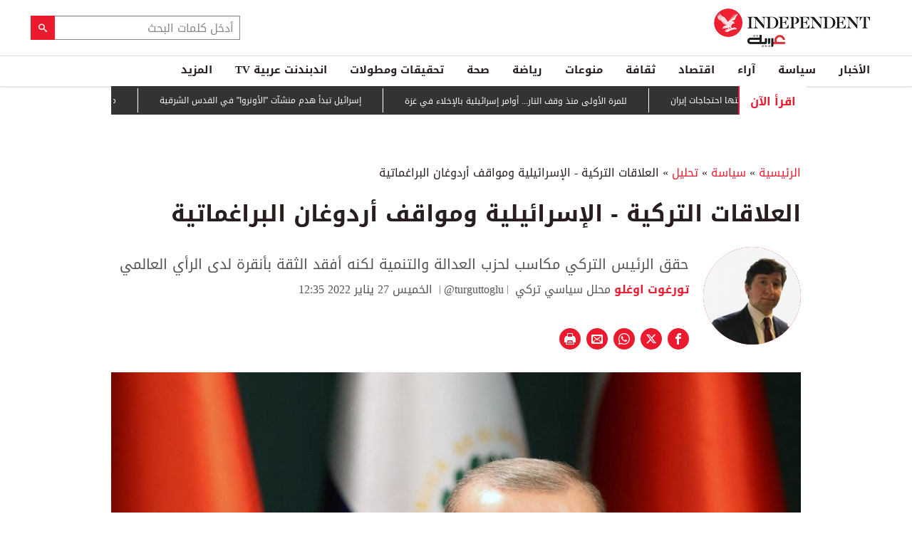

--- FILE ---
content_type: text/html; charset=utf-8
request_url: https://www.independentarabia.com/node/298496/%D8%B3%D9%8A%D8%A7%D8%B3%D8%A9/%D8%AA%D8%AD%D9%84%DB%8C%D9%84/%D8%A7%D9%84%D8%B9%D9%84%D8%A7%D9%82%D8%A7%D8%AA-%D8%A7%D9%84%D8%AA%D8%B1%D9%83%D9%8A%D8%A9-%D8%A7%D9%84%D8%A5%D8%B3%D8%B1%D8%A7%D8%A6%D9%8A%D9%84%D9%8A%D8%A9-%D9%88%D9%85%D9%88%D8%A7%D9%82%D9%81-%D8%A3%D8%B1%D8%AF%D9%88%D8%BA%D8%A7%D9%86-%D8%A7%D9%84%D8%A8%D8%B1%D8%A7%D8%BA%D9%85%D8%A7%D8%AA%D9%8A%D8%A9
body_size: 25139
content:
<!doctype html>
<html class="no-js" dir="rtl" lang="ar">

<head>
  <script async src="https://cdn.onthe.io/io.js/G9dGSbacTaPR"></script>
  <script async src="//static.chartbeat.com/js/chartbeat_mab.js"></script>
  <meta charset="utf-8" />
  <meta http-equiv="Content-Type" content="text/html; charset=utf-8" />
<link rel="apple-touch-icon" href="https://www.independentarabia.com/sites/default/files/logo-arabic.jpg" type="image/jpeg" />
<link rel="apple-touch-icon-precomposed" href="https://www.independentarabia.com/sites/default/files/logo-arabic_0.jpg" type="image/jpeg" />
<script type="application/ld+json">{
    "@context": "https://schema.org",
    "@graph": [
        {
            "@type": "NewsArticle",
            "headline": "العلاقات التركية - الإسرائيلية ومواقف أردوغان البراغماتية",
            "description": "حقق الرئيس التركي مكاسب لحزب العدالة والتنمية لكنه أفقد الثقة بأنقرة لدى الرأي العالمي",
            "author": {
                "@type": "Person",
                "name": "تورغوت اوغلو",
                "url": "https://www.independentarabia.com/articles-author/%D8%AA%D9%88%D8%B1%D8%BA%D9%88%D8%AA-%D8%A7%D9%88%D8%BA%D9%84%D9%88"
            },
            "publisher": {
                "@type": "Organization",
                "name": "اندبندنت عربية",
                "url": "https://www.independentarabia.com/",
                "sameAs": [
                    "https://www.instagram.com/indyarabia/",
                    "https://twitter.com/IndyArabia",
                    "https://www.facebook.com/Independentarabia/"
                ],
                "logo": {
                    "@type": "ImageObject",
                    "url": "https://www.independentarabia.com/sites/all/themes/independent_v2/assets/img/logo-arabic.jpg",
                    "width": "438",
                    "height": "108"
                }
            },
            "datePublished": "خميس, 01/27/2022 - 13:15",
            "dateModified": "خميس, 01/27/2022 - 13:35",
            "image": {
                "@type": "ImageObject",
                "url": "https://www.independentarabia.com/sites/default/files/article/mainimage/2022/01/27/486281-770159290.jpg"
            }
        },
        {
            "name": "العلاقات التركية - الإسرائيلية ومواقف أردوغان البراغماتية",
            "description": "تأخذ الدول في الاعتبار مصالحها الوطنية والاعتبارات القائمة على الهُوية عند تحديد توجهاتها في مجال السياسة الخارجية، واتخاذ القرارات بشأن تشكيل التحالفات.",
            "url": "https://www.independentarabia.com/sites/default/files/styles/1200x630/public/article/mainimage/2022/01/27/486281-770159290.jpg",
            "@type": "ImageObject",
            "width": "1600",
            "height": "630"
        },
        {
            "itemListElement": [
                {
                    "@type": "ListItem",
                    "position": 1,
                    "url": "https://www.independentarabia.com/node/640827/%D8%A7%D9%84%D8%A3%D8%AE%D8%A8%D8%A7%D8%B1/%D8%AF%D9%88%D9%84%D9%8A%D8%A7%D8%AA/%D8%A7%D9%84%D8%B4%D8%AA%D8%A7%D8%A1-%D9%8A%D9%81%D8%A7%D9%82%D9%85-%D8%A3%D8%B2%D9%85%D8%A9-%D8%A7%D9%84%D8%AC%D9%88%D8%B9-%D9%81%D9%8A-%D8%A3%D9%81%D8%BA%D8%A7%D9%86%D8%B3%D8%AA%D8%A7%D9%86"
                },
                {
                    "@type": "ListItem",
                    "position": 2,
                    "url": "https://www.independentarabia.com/node/640826/%D8%A7%D9%84%D8%A3%D8%AE%D8%A8%D8%A7%D8%B1/%D8%A7%D9%84%D9%82%D8%A8%D8%B9%D8%A7%D8%AA-%D8%A7%D9%84%D8%AD%D9%85%D8%B1-%D8%B5%D8%A7%D8%B1%D8%AA-%D8%B1%D9%85%D8%B2%D8%A7-%D9%84%D8%AA%D8%AD%D8%AF%D9%8A-%D8%AA%D9%87%D8%AF%D9%8A%D8%AF-%D8%AA%D8%B1%D9%85%D8%A8-%D8%BA%D8%B1%D9%8A%D9%86%D9%84%D8%A7%D9%86%D8%AF"
                },
                {
                    "@type": "ListItem",
                    "position": 3,
                    "url": "https://www.independentarabia.com/node/640824/%D8%A7%D9%84%D8%A3%D8%AE%D8%A8%D8%A7%D8%B1/%D8%AF%D9%88%D9%84%D9%8A%D8%A7%D8%AA/%D9%87%D8%AC%D9%88%D9%85-%D8%B1%D9%88%D8%B3%D9%8A-%D9%8A%D8%AC%D9%85%D8%AF-%D9%83%D9%8A%D9%8A%D9%81-%D9%88600-%D8%A3%D9%84%D9%81-%D8%B4%D8%AE%D8%B5-%D9%8A%D8%BA%D8%A7%D8%AF%D8%B1%D9%88%D9%86-%D8%A7%D9%84%D8%B9%D8%A7%D8%B5%D9%85%D8%A9"
                },
                {
                    "@type": "ListItem",
                    "position": 4,
                    "url": "https://www.independentarabia.com/node/640823/%D8%A7%D9%84%D8%A3%D8%AE%D8%A8%D8%A7%D8%B1/%D8%AD%D8%A7%D9%83%D9%85-%D9%83%D8%A7%D9%84%D9%8A%D9%81%D9%88%D8%B1%D9%86%D9%8A%D8%A7-%D9%84%D9%84%D8%A3%D9%88%D8%B1%D9%88%D8%A8%D9%8A%D9%8A%D9%86-%D8%A7%D8%B5%D9%81%D8%B9%D9%88%D8%A7-%D8%AA%D8%B1%D9%85%D8%A8"
                },
                {
                    "@type": "ListItem",
                    "position": 5,
                    "url": "https://www.independentarabia.com/node/640820/%D8%B3%D9%8A%D8%A7%D8%B3%D8%A9/%D8%AA%D9%82%D8%A7%D8%B1%D9%8A%D8%B1/%D8%AA%D9%87%D8%AF%D9%8A%D8%AF-%D8%AA%D8%B1%D9%85%D8%A8-%D9%8A%D8%AF%D9%81%D8%B9-%D8%A3%D9%88%D8%B1%D9%88%D8%A8%D8%A7-%D8%A5%D9%84%D9%89-%D8%B3%D9%84%D8%A7%D8%AD%D9%87%D8%A7-%D8%A7%D9%84%D9%85%D8%AD%D8%B8%D9%88%D8%B1-%D9%85%D8%A7%D8%B0%D8%A7-%D8%AA%D8%B9%D9%86%D9%8A-%D8%A8%D8%A7%D8%B2%D9%88%D9%83%D8%A7-%D8%A7%D9%84%D8%AA%D8%AC%D8%A7%D8%B1%D8%A9%D8%9F"
                },
                {
                    "@type": "ListItem",
                    "position": 6,
                    "url": "https://www.independentarabia.com/node/640819/%D8%B3%D9%8A%D8%A7%D8%B3%D8%A9/%D9%85%D8%AA%D8%A7%D8%A8%D8%B9%D8%A7%D8%AA/%D8%A7%D8%AD%D8%AA%D8%AC%D8%A7%D8%AC%D8%A7%D8%AA-%D8%A5%D9%8A%D8%B1%D8%A7%D9%86-%D9%81%D9%8A-%D8%A3%D8%B1%D9%82%D8%A7%D9%85-%D8%A2%D9%84%D8%A7%D9%81-%D8%A7%D9%84%D9%82%D8%AA%D9%84%D9%89-%D9%88%D8%AF%D8%B9%D8%A7%D9%88%D9%89-%D8%B6%D8%AF-60-%D9%85%D9%82%D9%87%D9%89"
                },
                {
                    "@type": "ListItem",
                    "position": 7,
                    "url": "https://www.independentarabia.com/node/640818/%D8%A7%D9%82%D8%AA%D8%B5%D8%A7%D8%AF/%D8%A3%D8%B3%D9%87%D9%85-%D9%88%D8%A8%D9%88%D8%B1%D8%B5%D8%A9/%D8%A3%D8%B3%D9%87%D9%85-%D8%A3%D9%88%D8%B1%D9%88%D8%A8%D8%A7-%D8%AA%D9%88%D8%A7%D8%B5%D9%84-%D8%A7%D9%84%D8%AA%D8%B1%D8%A7%D8%AC%D8%B9-%D9%85%D8%B9-%D8%A7%D8%B3%D8%AA%D9%85%D8%B1%D8%A7%D8%B1-%D8%AA%D9%87%D8%AF%D9%8A%D8%AF-%D8%AA%D8%B1%D9%85%D8%A8-%D8%A8%D9%81%D8%B1%D8%B6-%D8%B1%D8%B3%D9%88%D9%85-%D8%AC%D9%85%D8%B1%D9%83%D9%8A%D8%A9"
                },
                {
                    "@type": "ListItem",
                    "position": 8,
                    "url": "https://www.independentarabia.com/node/640817/%D8%B3%D9%8A%D8%A7%D8%B3%D8%A9/%D9%85%D8%AA%D8%A7%D8%A8%D8%B9%D8%A7%D8%AA/%D8%A3%D8%B3%D8%A6%D9%84%D8%A9-%D8%AD%D9%88%D9%84-%D9%85%D8%AC%D9%84%D8%B3-%D8%A7%D9%84%D8%B3%D9%84%D8%A7%D9%85-%D9%88%D8%AA%D8%B1%D9%85%D8%A8-%D9%8A%D8%B1%D9%88%D8%AC-%D9%84%D8%A8%D8%B6%D8%A7%D8%B9%D8%AA%D9%87"
                },
                {
                    "@type": "ListItem",
                    "position": 9,
                    "url": "https://www.independentarabia.com/node/640816/%D8%A7%D9%84%D8%A3%D8%AE%D8%A8%D8%A7%D8%B1/%D8%AF%D9%88%D9%84%D9%8A%D8%A7%D8%AA/%D8%B7%D8%A7%D8%A6%D8%B1%D8%A7%D8%AA-%D8%A8%D8%A7%D9%83%D8%B3%D8%AA%D8%A7%D9%86-%D8%A7%D9%84%D9%85%D9%82%D8%A7%D8%AA%D9%84%D8%A9-%D8%AA%D8%BA%D8%A7%D8%B2%D9%84-%D8%A7%D9%84%D9%85%D8%B4%D8%AA%D8%B1%D9%8A%D9%86-%D8%A8%D8%B9%D8%AF-%D9%85%D8%BA%D8%A7%D9%85%D8%B1%D8%A9-%D8%A7%D9%84%D9%87%D9%86%D8%AF"
                },
                {
                    "@type": "ListItem",
                    "position": 10,
                    "url": "https://www.independentarabia.com/node/640814/%D8%A2%D8%B1%D8%A7%D8%A1/%D9%83%D9%84%D9%81%D8%A9-%D8%A7%D9%84%D8%B5%D8%AF%D8%A7%D9%85-%D9%88%D8%A7%D9%84%D8%B5%D9%81%D9%82%D8%A9-%D8%A5%D9%8A%D8%B1%D8%A7%D9%86-%D9%88%D8%A7%D9%84%D8%AE%D8%B3%D8%A7%D8%B1%D8%A9-%D8%A7%D9%84%D8%A7%D8%B3%D8%AA%D8%B1%D8%A7%D8%AA%D9%8A%D8%AC%D9%8A%D8%A9"
                },
                {
                    "@type": "ListItem",
                    "position": 11,
                    "url": "https://www.independentarabia.com/node/640813/%D8%A7%D9%84%D8%A3%D8%AE%D8%A8%D8%A7%D8%B1/%D8%AF%D9%88%D9%84%D9%8A%D8%A7%D8%AA/%D8%A8%D8%B1%D9%8A%D8%B7%D8%A7%D9%86%D9%8A%D8%A7-%D8%AA%D9%85%D9%86%D8%AD-%D8%A7%D9%84%D8%B5%D9%8A%D9%86-%D8%A3%D9%83%D8%A8%D8%B1-%D8%B3%D9%81%D8%A7%D8%B1%D8%A9-%D8%A8%D8%A3%D9%88%D8%B1%D9%88%D8%A8%D8%A7-%D8%B1%D8%BA%D9%85-%D9%85%D8%AE%D8%A7%D9%88%D9%81-%D8%A7%D9%84%D8%AA%D8%AC%D8%B3%D8%B3"
                },
                {
                    "@type": "ListItem",
                    "position": 12,
                    "url": "https://www.independentarabia.com/node/640812/%D8%A8%D9%8A%D8%A6%D8%A9/%D8%B3%D9%8A%D9%88%D9%84-%D8%AA%D8%AC%D8%AA%D8%A7%D8%AD-%D8%AA%D9%88%D9%86%D8%B3-%D9%88%D8%AA%D8%AE%D9%84%D9%81-4-%D9%88%D9%81%D9%8A%D8%A7%D8%AA"
                }
            ],
            "mainEntityOfPage": "https://www.independentarabia.com/node/298496/%D8%B3%D9%8A%D8%A7%D8%B3%D8%A9/%D8%AA%D8%AD%D9%84%DB%8C%D9%84/%D8%A7%D9%84%D8%B9%D9%84%D8%A7%D9%82%D8%A7%D8%AA-%D8%A7%D9%84%D8%AA%D8%B1%D9%83%D9%8A%D8%A9-%D8%A7%D9%84%D8%A5%D8%B3%D8%B1%D8%A7%D8%A6%D9%8A%D9%84%D9%8A%D8%A9-%D9%88%D9%85%D9%88%D8%A7%D9%82%D9%81-%D8%A3%D8%B1%D8%AF%D9%88%D8%BA%D8%A7%D9%86-%D8%A7%D9%84%D8%A8%D8%B1%D8%A7%D8%BA%D9%85%D8%A7%D8%AA%D9%8A%D8%A9",
            "@type": "ItemList"
        },
        {
            "sameAs": [
                "https://www.facebook.com/Independentarabia",
                "https://x.com/IndyArabia",
                "https://www.instagram.com/indyarabia/",
                "https://www.linkedin.com/company/indyarabia",
                "https://www.tiktok.com/@indyarabia?lang=en"
            ],
            "description": "موقع إخباري مستقل يقدم آخر الأخبار والتحليلات"
        },
        {
            "@type": "WebPage",
            "breadcrumb": {
                "@type": "BreadcrumbList",
                "itemListElement": [
                    {
                        "@type": "ListItem",
                        "position": 1,
                        "name": "الرئيسية",
                        "item": "https://www.independentarabia.com/"
                    }
                ]
            }
        },
        {
            "@type": "WebSite",
            "@id": "https://www.independentarabia.com/#website",
            "name": "اندبندنت عربية",
            "url": "https://www.independentarabia.com/",
            "publisher": {
                "@type": "Organization",
                "@id": "https://www.independentarabia.com/#organization"
            },
            "potentialAction": {
                "@type": "SearchAction",
                "query-input": "search_term_string",
                "target": {
                    "@type": "EntryPoint",
                    "urlTemplate": "https://www.independentarabia.com/search/search_term_string",
                    "inLanguage": "ar"
                }
            },
            "inLanguage": "ar"
        }
    ]
}</script>
<meta name="abstract" content="الإندبندنت عربية" />
<meta name="description" content="تأخذ الدول في الاعتبار مصالحها الوطنية والاعتبارات القائمة على الهُوية عند تحديد توجهاتها في مجال السياسة الخارجية، واتخاذ القرارات بشأن تشكيل التحالفات. بعبارة أخرى، لا تنخرط الدول في علاقات مع دول مختلفة فقط من أجل زيادة قوتها العسكرية والسياسية والاقتصادية، بل تسعى أيضاً إلى الاقتراب من البلدان القريبة منها تاريخياً وثقافياً وأيديولوجياً. حتى عام 2009، حافظت تركيا على" />
<link rel="canonical" href="https://www.independentarabia.com/node/298496/%D8%B3%D9%8A%D8%A7%D8%B3%D8%A9/%D8%AA%D8%AD%D9%84%DB%8C%D9%84/%D8%A7%D9%84%D8%B9%D9%84%D8%A7%D9%82%D8%A7%D8%AA-%D8%A7%D9%84%D8%AA%D8%B1%D9%83%D9%8A%D8%A9-%D8%A7%D9%84%D8%A5%D8%B3%D8%B1%D8%A7%D8%A6%D9%8A%D9%84%D9%8A%D8%A9-%D9%88%D9%85%D9%88%D8%A7%D9%82%D9%81-%D8%A3%D8%B1%D8%AF%D9%88%D8%BA%D8%A7%D9%86-%D8%A7%D9%84%D8%A8%D8%B1%D8%A7%D8%BA%D9%85%D8%A7%D8%AA%D9%8A%D8%A9" />
<link rel="shortlink" href="https://www.independentarabia.com/node/298496" />
<meta property="fb:admins" content="804060108" />
<meta property="fb:app_id" content="2284787931805035" />
<meta property="og:site_name" content="اندبندنت عربية" />
<meta property="og:type" content="article" />
<meta property="og:title" content="العلاقات التركية - الإسرائيلية ومواقف أردوغان البراغماتية" />
<meta property="og:url" content="https://www.independentarabia.com/node/298496/%D8%B3%D9%8A%D8%A7%D8%B3%D8%A9/%D8%AA%D8%AD%D9%84%DB%8C%D9%84/%D8%A7%D9%84%D8%B9%D9%84%D8%A7%D9%82%D8%A7%D8%AA-%D8%A7%D9%84%D8%AA%D8%B1%D9%83%D9%8A%D8%A9-%D8%A7%D9%84%D8%A5%D8%B3%D8%B1%D8%A7%D8%A6%D9%8A%D9%84%D9%8A%D8%A9-%D9%88%D9%85%D9%88%D8%A7%D9%82%D9%81-%D8%A3%D8%B1%D8%AF%D9%88%D8%BA%D8%A7%D9%86-%D8%A7%D9%84%D8%A8%D8%B1%D8%A7%D8%BA%D9%85%D8%A7%D8%AA%D9%8A%D8%A9" />
<meta property="og:description" content="تأخذ الدول في الاعتبار مصالحها الوطنية والاعتبارات القائمة على الهُوية عند تحديد توجهاتها في مجال السياسة الخارجية، واتخاذ القرارات بشأن تشكيل التحالفات. بعبارة أخرى، لا تنخرط الدول في علاقات مع دول مختلفة فقط من أجل زيادة قوتها العسكرية والسياسية والاقتصادية، بل تسعى أيضاً إلى الاقتراب من البلدان القريبة منها تاريخياً وثقافياً وأيديولوجياً. حتى عام 2009، حافظت تركيا على علاقاتها مع إسرائيل، بتأثير عوامل تستند إلى المصلحة والاعتبارات التاريخية على حد سواء." />
<meta property="og:updated_time" content="2022-01-27T13:35:42+03:00" />
<meta property="og:image" content="https://www.independentarabia.com/sites/default/files/styles/1200x630/public/article/mainimage/2022/01/27/486281-770159290.jpg" />
<meta property="og:image:url" content="https://www.independentarabia.com/sites/default/files/styles/1200x630/public/article/mainimage/2022/01/27/486281-770159290.jpg" />
<meta property="og:image:secure_url" content="https://www.independentarabia.com/sites/default/files/styles/1200x630/public/article/mainimage/2022/01/27/486281-770159290.jpg" />
<meta name="twitter:card" content="summary_large_image" />
<meta name="twitter:title" content="العلاقات التركية - الإسرائيلية ومواقف أردوغان البراغماتية" />
<meta name="twitter:url" content="https://www.independentarabia.com/node/298496/%D8%B3%D9%8A%D8%A7%D8%B3%D8%A9/%D8%AA%D8%AD%D9%84%DB%8C%D9%84/%D8%A7%D9%84%D8%B9%D9%84%D8%A7%D9%82%D8%A7%D8%AA-%D8%A7%D9%84%D8%AA%D8%B1%D9%83%D9%8A%D8%A9-%D8%A7%D9%84%D8%A5%D8%B3%D8%B1%D8%A7%D8%A6%D9%8A%D9%84%D9%8A%D8%A9-%D9%88%D9%85%D9%88%D8%A7%D9%82%D9%81-%D8%A3%D8%B1%D8%AF%D9%88%D8%BA%D8%A7%D9%86-%D8%A7%D9%84%D8%A8%D8%B1%D8%A7%D8%BA%D9%85%D8%A7%D8%AA%D9%8A%D8%A9" />
<meta name="twitter:description" content="تأخذ الدول في الاعتبار مصالحها الوطنية والاعتبارات القائمة على الهُوية عند تحديد توجهاتها في مجال السياسة الخارجية، واتخاذ القرارات بشأن تشكيل التحالفات. بعبارة أخرى، لا تنخرط الدول في علاقات مع دول" />
<meta name="twitter:image" content="https://www.independentarabia.com/sites/default/files/styles/1200x630/public/article/mainimage/2022/01/27/486281-770159290.jpg" />
<meta property="article:author" content="https://www.independentarabia.com/articles-author/%D8%AA%D9%88%D8%B1%D8%BA%D9%88%D8%AA-%D8%A7%D9%88%D8%BA%D9%84%D9%88" />
<meta property="article:published_time" content="2022-01-27T13:22:42+03:00" />
<meta property="article:modified_time" content="2022-01-27T13:35:42+03:00" />
<meta itemprop="name" content="العلاقات التركية - الإسرائيلية ومواقف أردوغان البراغماتية" />
<meta itemprop="description" content="تأخذ الدول في الاعتبار مصالحها الوطنية والاعتبارات القائمة على الهُوية عند تحديد توجهاتها في مجال السياسة الخارجية، واتخاذ القرارات بشأن تشكيل التحالفات. بعبارة أخرى، لا تنخرط الدول في علاقات مع دول مختلفة فقط من أجل زيادة قوتها العسكرية والسياسية والاقتصادية، بل تسعى أيضاً إلى الاقتراب من البلدان القريبة منها تاريخياً وثقافياً وأيديولوجياً. حتى عام 2009، حافظت تركيا على علاقاتها مع إسرائيل، بتأثير عوامل تستند إلى المصلحة والاعتبارات التاريخية على حد سواء." />
<link rel="shortcut icon" href="https://www.independentarabia.com/sites/default/files/pictures/December/1/2025/favicon16x16.png" type="image/png" />
<link rel="icon" href="https://www.independentarabia.com/sites/default/files/pictures/December/1/2025/favicon16x16.png" sizes="16x16" />
<link rel="mask-icon" href="https://www.independentarabia.com/sites/default/files/pictures/December/1/2025/favicon180x180.svg" color="#ec1a2e" />
<link rel="icon" href="https://www.independentarabia.com/sites/default/files/pictures/December/1/2025/favicon32x32.png" sizes="32x32" />
<link rel="apple-touch-icon" href="https://www.independentarabia.com/sites/default/files/pictures/December/1/2025/favicon180x180.png" sizes="180x180" />
  <meta http-equiv="x-ua-compatible" content="ie=edge">
  <meta name="viewport" content="width=device-width, initial-scale=1.0">

  <title>العلاقات التركية - الإسرائيلية ومواقف أردوغان البراغماتية | اندبندنت عربية</title>
  <meta name="apple-mobile-web-app-capable" content="yes">
  <meta name="apple-mobile-web-app-title" content="Independent Arabia">
  <link type="text/css" rel="stylesheet" href="https://www.independentarabia.com/sites/default/files/css/css_S_9jg6WMMYt2eeeoQaVMsndFTrQrlmul5BkwxQx_tEE.css" media="all" />
<link type="text/css" rel="stylesheet" href="https://www.independentarabia.com/sites/default/files/css/css_JWOeXeU0Jy2GmMbhBFKbBY0t6UTH1bAWD1Z3EGP6hzI.css" media="all" />
<link type="text/css" rel="stylesheet" href="https://www.independentarabia.com/sites/default/files/css/css_r-rH7I1Mja7n2v-BX0zzUX8FJrB6NxUfXOA0adIkscg.css" media="all" />
<link type="text/css" rel="stylesheet" href="https://www.independentarabia.com/sites/default/files/css/css_yu_pIs_kozweSDu3tOAnH_Z3MeqeBddZKuagNYIn1bA.css" media="all" />
  <script type="text/javascript" src="https://www.independentarabia.com/sites/default/files/js/js_ypadrG4kz9-JBpNOXmgjyVozLCJG_1RP3Ig-iqWR8n0.js"></script>
<script type="text/javascript" src="https://www.independentarabia.com/sites/default/files/js/js_PVDXLYzRJFuiFxLIcMxS1xTrknLoYMaxeemVVEk7G8w.js"></script>
<script type="text/javascript" src="https://www.independentarabia.com/sites/default/files/js/js_vMiaFDLfFFV0g5PE8DqIHehCfnjFpXaQLD0l3B52ThU.js"></script>
<script type="text/javascript">
<!--//--><![CDATA[//><!--
      // close script tag for SecKit protection
      //--><!]]>
      </script>
      <script type="text/javascript" src="/sites/all/modules/seckit/js/seckit.document_write.js"></script>
      <link type="text/css" rel="stylesheet" id="seckit-clickjacking-no-body" media="all" href="/sites/all/modules/seckit/css/seckit.no_body.css" />
      <!-- stop SecKit protection -->
      <noscript>
      <link type="text/css" rel="stylesheet" id="seckit-clickjacking-noscript-tag" media="all" href="/sites/all/modules/seckit/css/seckit.noscript_tag.css" />
      <div id="seckit-noscript-tag">
        Sorry, you need to enable JavaScript to visit this website.
      </div>
      </noscript>
      <script type="text/javascript">
      <!--//--><![CDATA[//><!--
      // open script tag to avoid syntax errors
//--><!]]>
</script>
<script type="text/javascript">
<!--//--><![CDATA[//><!--
  window.most_article = function (period, folder_type) {
    console.log(period);
    console.log(folder_type);
    jQuery.getJSON('https://www.independentarabia.com/sites/default/files/'+folder_type+'/'+period+'.json?v=s260121-129', function(data) {
        var html="";
        jQuery.each(data.articles.list, function(i,item){
        var _nid_article =  item.url.split("/");  

        html +='<div class="object-item" data-nid="'+_nid_article[2]+'" data-vr-contentbox="position '+i+'" data-vr-contentbox-url="/node/'+_nid_article[2]+'"><div class="media-object"><div class="media-object-section"><div class="media-object-img">';
		if (typeof item.type_article !== "undefined"){
		html +='<a href="'+item.url+'"><img src="'+item.type_article+'"></a>';
		}
		
		html +='</div></div><div class="media-object-section"><div class="article-item-title"><h6><a href="'+item.url+'">'+item.page+'</a></h6></div></div></div></div>'; 
            if (i == 4){
            return false;
            }    
        });
        jQuery('#mostread_today').append(html);
    });
  }
//--><!]]>
</script>
<script type="text/javascript" src="https://www.independentarabia.com/sites/default/files/js/js_41NARw_LZ8VleRNHM2BfScqBPQ4PN0daGvJR48sFrdU.js"></script>
<script type="text/javascript" src="https://www.independentarabia.com/sites/default/files/js/js_Db7FSK1Lv-tuGTjM1A4uKfb0ODMHNCXrtJzXniMNPZk.js"></script>
<script type="text/javascript">
<!--//--><![CDATA[//><!--
jQuery.extend(Drupal.settings, {"basePath":"\/","pathPrefix":"","ajaxPageState":{"theme":"independent_v2","theme_token":"5DE8TEfKoqYwL-AIAETAbwqapLyURjTcUDPvRG3RLmA","js":{"sites\/all\/modules\/jquery_update\/replace\/jquery\/1.10\/jquery.min.js":1,"misc\/jquery-extend-3.4.0.js":1,"misc\/jquery-html-prefilter-3.5.0-backport.js":1,"misc\/jquery.once.js":1,"misc\/drupal.js":1,"sites\/all\/modules\/admin_menu\/admin_devel\/admin_devel.js":1,"sites\/all\/modules\/fb_instant_articles\/modules\/fb_instant_articles_display\/js\/admin.js":1,"public:\/\/languages\/ar_WKEfZJVoqQL-wyRAI2YdT7gq9IN5ByxXIUXppd3N6H8.js":1,"0":1,"1":1,"sites\/all\/modules\/scald\/modules\/providers\/scald_image\/scald_image.js":1,"sites\/all\/themes\/independent_v2\/assets\/js\/Pageviews-2.0.js":1},"css":{"modules\/system\/system.base.css":1,"modules\/system\/system.base-rtl.css":1,"modules\/system\/system.messages.css":1,"modules\/system\/system.messages-rtl.css":1,"modules\/field\/theme\/field-rtl.css":1,"sites\/all\/modules\/scald\/modules\/fields\/mee\/css\/editor-global.css":1,"modules\/search\/search-rtl.css":1,"modules\/user\/user.css":1,"modules\/user\/user-rtl.css":1,"sites\/all\/modules\/youtube\/css\/youtube.css":1,"sites\/all\/modules\/views\/css\/views-rtl.css":1,"sites\/all\/modules\/ckeditor\/css\/ckeditor.css":1,"sites\/all\/modules\/ckeditor\/css\/ckeditor-rtl.css":1,"sites\/all\/modules\/media\/modules\/media_wysiwyg\/css\/media_wysiwyg.base.css":1,"sites\/all\/modules\/ctools\/css\/ctools.css":1,"sites\/all\/modules\/node_embed\/plugins\/node_embed\/node_embed.css":1,"sites\/all\/themes\/independent_v2\/assets\/css\/app-rtl.css":1}}});
//--><!]]>
</script>
  <script src="/srpc.js?ssssa"></script>
  <script type="text/javascript">
    !(function(p,l,o,w,i,n,g){
        if(!p[i]){
            p[i]=p[i]||[];
            p[i].push(i);
            p[i]=function(){(p[i].q=p[i].q||[]).push(arguments);};
            p[i].q=p[i].q||[];
            n=l.createElement(o);
            g=l.getElementsByTagName(o)[0];
            n.async=1;
            n.src=w;
            g.parentNode.insertBefore(n, g);
            n.onload = function() {
                window.l5plow.initTag('9', 1800, '', 'tracker.srmg-cdp.com');

                window.l5plow('enableFormTracking');
                window.l5plow('trackPageView');
            };
        }
    })(window, document, "script", "https://js.l5id.com/l5v3s.js", "l5track");
</script>
<!-- Start GPT Tag -->

  <script async="async" src="https://securepubads.g.doubleclick.net/tag/js/gpt.js"></script>

  <script>
    window.googletag = window.googletag || {
      cmd: []
    };

    var anchorSlot;

    function isMobileDevice() {
      return /Android|webOS|iPhone|iPod|BlackBerry|IEMobile|Opera Mini/i.test(navigator.userAgent);
    }

    googletag.cmd.push(function() {
      
      var topMapping = googletag.sizeMapping()
        .addSize([1080, 0], [
          [970, 90],
          [970, 250],
          [728, 90]
        ])

        .addSize([750, 400], [
          [970, 90],
          [970, 250],
          [728, 90]
        ])

        .addSize([470, 400], [
          [320, 50],
          [320, 100]
        ])

        .addSize([0, 0], [
          [320, 50],
          [320, 100]
        ])

        .build();
      var midMapping = googletag.sizeMapping()

        .addSize([1080, 0], [
          [300, 250],
          [336, 280]
        ])

        .addSize([750, 400], [
          [300, 250],
          [336, 280]
        ])

        .addSize([470, 400], [
          [300, 250],
          [336, 280]
        ])

        .addSize([0, 0], [
          [300, 250],
          [336, 280]
        ])

        .build();



      var midMapping1 = googletag.sizeMapping()

        .addSize([1080, 0], [
          [300, 250],
          [336, 280],
          [160, 600],
          [300, 600]
        ])

        .addSize([750, 400], [
          [300, 250],
          [336, 280],
          [160, 600],
          [300, 600]
        ])

        .addSize([470, 400], [
          [300, 250],
          [336, 280]
        ])

        .addSize([0, 0], [
          [300, 250],
          [336, 280]
        ])

        .build();





      var bottomMapping = googletag.sizeMapping()

        .addSize([1080, 0], [
          [970, 90],
          [970, 250],
          [728, 90]
        ])

        .addSize([750, 400], [
          [970, 90],
          [970, 250],
          [728, 90]
        ])

        .addSize([470, 400], [
          [300, 250],
          [336, 280]
        ])

        .addSize([0, 0], [
          [300, 250],
          [336, 280],
          [320, 50],
          [320, 100]
        ])

        .build();



      googletag.defineSlot('/5910/The-Independent-Arabic/Policy', [1, 1], 'div-gpt-ad-3341368-0').addService(googletag.pubads());



      googletag.defineOutOfPageSlot('/5910/The-Independent-Arabic/Policy', 'div-gpt-ad-3341368-1')

        .addService(googletag.pubads());





      googletag.defineSlot('/5910/The-Independent-Arabic/Policy', [
          [970, 250],
          [970, 90],
          [728, 90],
          [320, 50],
          [320, 100]
        ], 'div-gpt-ad-3341368-2')

        .defineSizeMapping(topMapping)

        .setTargeting('position', 'atf')

        .addService(googletag.pubads());



      googletag.defineSlot('/5910/The-Independent-Arabic/Policy', [
          [300, 250],
          [336, 280]
        ], 'div-gpt-ad-3341368-3')

        .defineSizeMapping(midMapping)

        .setTargeting('position', 'Mid1')

        .addService(googletag.pubads());



      googletag.defineSlot('/5910/The-Independent-Arabic/Policy', [
          [300, 250],
          [336, 280],
          [160, 600],
          [300, 600]
        ], 'div-gpt-ad-3341368-4')

        .defineSizeMapping(midMapping1)

        .setTargeting('position', 'Mid2')

        .addService(googletag.pubads());



      googletag.defineSlot('/5910/The-Independent-Arabic/Policy', [
          [300, 250],
          [336, 280]
        ], 'div-gpt-ad-3341368-6')

        .defineSizeMapping(midMapping)

        .setTargeting('position', 'Mid3')

        .addService(googletag.pubads());



      googletag.defineSlot('/5910/The-Independent-Arabic/Policy', [
          [970, 90],
          [970, 250],
          [728, 90],
          [300, 250],
          [336, 280],
          [320, 50],
          [320, 100]
        ], 'div-gpt-ad-3341368-5')

        .defineSizeMapping(bottomMapping)

        .setTargeting('position', 'btf')

        .addService(googletag.pubads());





      if (document.body.clientWidth <= 768) {

        anchorSlot = googletag.defineOutOfPageSlot(

          '/5910/The-Independent-Arabic/Policy', googletag.enums.OutOfPageFormat.BOTTOM_ANCHOR);

      }

      if (anchorSlot) {

        anchorSlot

          .setTargeting('Page', 'Policy')

          .addService(googletag.pubads());

      }



      // Configure page-level targeting.

      googletag.pubads().setTargeting('Page', ['Article']);

      googletag.pubads().setTargeting('url', [window.location.pathname]);

      googletag.pubads().enableLazyLoad({

        // Fetch slots within 2 viewports.

        fetchMarginPercent: 200,

        // Render slots within 1 viewports.

        renderMarginPercent: 100,

        mobileScaling: 2.0

      });

            var ppid = '9166533fc258bd210a5610ae2ee73fdcde958ae933042a45ebb496f87141edf8';

      googletag.pubads().enableSingleRequest();

      googletag.pubads().collapseEmptyDivs();

      googletag.pubads().setCentering(true);

      googletag.enableServices();

    });



    // networkCode is provided

    window.googletag = window.googletag || {
      cmd: []
    };

    googletag.secureSignalProviders = googletag.secureSignalProviders || [];

    googletag.secureSignalProviders.push({

      networkCode: "5910",

      collectorFunction: () => {

        // ...custom signal generation logic...

        return Promise.resolve("signal");

      },

    });
  </script>

  <!-- Global site tag (gtag.js) - Google Analytics -->
<script async src="https://www.googletagmanager.com/gtag/js?id=UA-129565087-1"></script>
<script>
  window.dataLayer = window.dataLayer || [];
  function gtag(){dataLayer.push(arguments);}
  gtag('js', new Date());

  gtag('config', 'UA-129565087-1');
</script>

<!-- Begin BlueKai Tag -->
  <script type="text/javascript">
  window.bk_async = function() {

  bk_addPageCtx('key', 'value');
  bk_addEmailHash("EMAIL_ADDRESS");

  BKTAG.doTag(82948, 10); };
  (function() {
  var scripts = document.getElementsByTagName('script')[0];
  var s = document.createElement('script');
  s.async = true;
  s.src = "https://tags.bkrtx.com/js/bk-coretag.js";
  scripts.parentNode.insertBefore(s, scripts);
  }());
  </script>
<!-- End BlueKai Tag -->
  <!-- Google Tag Manager -->
<script>(function(w,d,s,l,i){w[l]=w[l]||[];w[l].push({'gtm.start':
new Date().getTime(),event:'gtm.js'});var f=d.getElementsByTagName(s)[0],
j=d.createElement(s),dl=l!='dataLayer'?'&l='+l:'';j.async=true;j.src=
'https://www.googletagmanager.com/gtm.js?id='+i+dl;f.parentNode.insertBefore(j,f);
})(window,document,'script','dataLayer','GTM-5V6XLXZ');</script>
<!-- End Google Tag Manager -->  <style type="text/css">
    #email-field-wrapper label {
      font-size: 16px;
      padding: 0 0 10px;
    }

    #email-field-wrapper label span {
      color: red;
    }
	.liveblog-capsule .inner.bg-yellow{
		background-color:yellow;
	}
  </style>

<script async src="//pahtzc.tech/c/independentarabia.com.js"></script>
<script async='async' src='https://functions.adnami.io/api/macro/adsm.macro.independentarabia.com.js'></script>
</head>

<body class="html not-front not-logged-in no-sidebars page-node page-node- page-node-298496 node-type-article page-taxonomy-term-11526 arabic-theme" >
  <!-- Google Tag Manager (noscript) -->
<noscript><iframe src="https://www.googletagmanager.com/ns.html?id=GTM-5V6XLXZ"
height="0" width="0" style="display:none;visibility:hidden"></iframe></noscript>
<!-- End Google Tag Manager (noscript) -->  <!-- Load Facebook SDK for JavaScript -->
  <!-- <div id="fb-root"></div>
      <script>(function(d, s, id) {
        var js, fjs = d.getElementsByTagName(s)[0];
        if (d.getElementById(id)) return;
        js = d.createElement(s); js.id = id;
        js.src = "https://connect.facebook.net/en_US/sdk.js#xfbml=1&version=v3.0";
        fjs.parentNode.insertBefore(js, fjs);
      }(document, 'script', 'facebook-jssdk'));</script> -->
  <div id='div-gpt-ad-3341368-0'>
    <script>
      googletag.cmd.push(function() {
        onDvtagReady(function () { 
        googletag.display('div-gpt-ad-3341368-0');
        });
      });
    </script>
  </div>

  <div id='div-gpt-ad-3341368-1'>
    <script>
      googletag.cmd.push(function() {
        onDvtagReady(function () { 
        googletag.display('div-gpt-ad-3341368-1');
        });
      });
    </script>
  </div>
    <div id="main-wrap">
    <a href="javascript:" id="return-to-top"><i class="icomoon-icon icon-arrow-up" style="vertical-align: middle;"></i></a>
    <div class="container">
      <header id="main-header">
  <div id="sticky-header-waypoint">
    <div class="main-header-before">
      <div class="grid-x grid-margin-x align-justify align-stretch main-header-before__inner">
        <div class="cell shrink">
          <div class="logo">
            <a href="/">
              <img class="logo-default" src="/sites/all/themes/independent_v2/assets/img/logo-arabic.jpg" alt="logo"/>
              <img class="logo-white" src="/sites/all/themes/independent_v2/assets/img/independent-arabia-logo-white.png" alt="logo" />
            </a>
          </div>
        </div>
        <div class="cell shrink">
          <div class="subheader-block">
            <div class="search-block">
              <form class="search-form-block" action="javascript:void(0)">
                <div class="form-field">
                  <input placeholder="أدخل كلمات البحث" type="text" id="searchInput">
                </div>
                <input type="submit" value="&#xe90f;" onclick="submitForm()">
              </form>


              <script>
                function submitForm() {
                  var searchInputValue = document.getElementById('searchInput').value;
                  //alert(searchInputValue);
                  window.location.href = '/search/site/' + encodeURIComponent(searchInputValue);
                }
              </script>
            </div>
            <ul class="menu align-stretch hide-for-medium">

              <li class="quick-search">
                <button class="dropdown-toggle" title="Search"><i class="icomoon-icon icon-search"></i></button>
                <form class="search-form" action="javascript:void(0)">
                  <div class="search-form-inner">
                    <div class="form-field">
                      <input placeholder="أدخل كلمات البحث" autofocus="1" type="text" id="searchInput-1">
                    </div>
                    <input type="submit" value="&#xe90f;" onclick="submitForm1()">
                  </div>
                </form>
              </li>
              <script>
                function submitForm1() {
                  var searchInputValue = document.getElementById('searchInput-1').value;
                  //alert(searchInputValue);
                  window.location.href = '/search/site/' + encodeURIComponent(searchInputValue);
                }
              </script>
              <li class="toggle-menu">
                <button class="toggle-nav-panel" type="button" aria-label="Menu" aria-controls="navigation"><i class="icomoon-icon icon-hamburger"></i></button>
              </li>
            </ul>
          </div>
        </div>
      </div>
    </div>
    <div class="main-header-inner">
      <div class="grid-x grid-margin-x align-justify align-middle main-header__navbar">
        <div class="cell auto">
          <nav class="nav-container">
            <ul class="menu"><li class="first expanded menu-1970" wfd-id="1970"><a href="/%D8%A7%D9%84%D8%A3%D8%AE%D8%A8%D8%A7%D8%B1" title="الأخبار">الأخبار</a><ul class="menu"><li class="first leaf menu-1972" wfd-id="1972"><a href="/%D8%A7%D9%84%D8%A3%D8%AE%D8%A8%D8%A7%D8%B1/%D8%A7%D9%84%D8%B4%D8%B1%D9%82-%D8%A7%D9%84%D8%A3%D9%88%D8%B3%D8%B7" title="الشرق الأوسط">الشرق الأوسط</a></li>
<li class="leaf menu-1971" wfd-id="1971"><a href="/%D8%A7%D9%84%D8%A3%D8%AE%D8%A8%D8%A7%D8%B1/%D8%A7%D9%84%D8%B9%D8%A7%D9%84%D9%85-%D8%A7%D9%84%D8%B9%D8%B1%D8%A8%D9%8A" title="العالم العربي">العالم العربي</a></li>
<li class="last leaf menu-1973" wfd-id="1973"><a href="/%D8%A7%D9%84%D8%A3%D8%AE%D8%A8%D8%A7%D8%B1/%D8%AF%D9%88%D9%84%D9%8A%D8%A7%D8%AA" title="دوليات">دوليات</a></li>
</ul></li>
<li class="expanded menu-1978" wfd-id="1978"><a href="/%D8%B3%D9%8A%D8%A7%D8%B3%D8%A9" title="سياسة">سياسة</a><ul class="menu"><li class="first leaf menu-5276" wfd-id="5276"><a href="/%D8%B3%D9%8A%D8%A7%D8%B3%D8%A9/%D8%AA%D8%AD%D9%84%DB%8C%D9%84" title="تحلیل">تحلیل</a></li>
<li class="leaf menu-6956" wfd-id="6956"><a href="/%D8%B3%D9%8A%D8%A7%D8%B3%D8%A9/%D8%AA%D9%82%D8%A7%D8%B1%D9%8A%D8%B1" title="تقارير">تقارير</a></li>
<li class="leaf menu-6961" wfd-id="6961"><a href="/%D8%B3%D9%8A%D8%A7%D8%B3%D8%A9/%D9%85%D8%AA%D8%A7%D8%A8%D8%B9%D8%A7%D8%AA" title="متابعات">متابعات</a></li>
<li class="last leaf menu-5271" wfd-id="5271"><a href="/%D8%B3%D9%8A%D8%A7%D8%B3%D8%A9/%D8%AD%D9%88%D8%A7%D8%B1%D8%A7%D8%AA" title="">حوارات</a></li>
</ul></li>
<li class="expanded menu-1979" wfd-id="1979"><a href="/%D8%A2%D8%B1%D8%A7%D8%A1" title="آراء">آراء</a><ul class="menu"><li class="first leaf menu-10212" wfd-id="10212"><a href="/articles-author/%D8%AC%D9%88%D9%86-%D8%A8%D9%88%D9%84%D8%AA%D9%88%D9%86" title="">جون بولتون</a></li>
<li class="leaf menu-10213" wfd-id="10213"><a href="/articles-author/%D9%86%D8%A8%D9%8A%D9%84-%D9%81%D9%87%D9%85%D9%8A" title="">نبيل فهمي</a></li>
<li class="leaf menu-10214" wfd-id="10214"><a href="/articles-author/%D8%B3%D8%B9%D8%AF-%D8%A8%D9%86-%D8%B7%D9%81%D9%84%D8%A9-%D8%A7%D9%84%D8%B9%D8%AC%D9%85%D9%8A" title="">سعد بن طفلة العجمي</a></li>
<li class="leaf menu-10215" wfd-id="10215"><a href="/articles-author/%D9%88%D9%84%D9%8A%D8%AF-%D9%81%D8%A7%D8%B1%D8%B3" title="">وليد فارس</a></li>
<li class="leaf menu-10216" wfd-id="10216"><a href="/articles-author/%D9%85%D8%B5%D8%B7%D9%81%D9%89-%D8%A7%D9%84%D9%81%D9%82%D9%8A" title="">مصطفى الفقي</a></li>
<li class="leaf menu-10219" wfd-id="10219"><a href="/articles-author/%D8%A3%D9%86%D8%B3-%D8%A8%D9%86-%D9%81%D9%8A%D8%B5%D9%84-%D8%A7%D9%84%D8%AD%D8%AC%D9%8A" title="">أنس الحجي</a></li>
<li class="leaf menu-10217" wfd-id="10217"><a href="/articles-author/%D8%B1%D9%81%D9%8A%D9%82-%D8%AE%D9%88%D8%B1%D9%8A" title="">رفيق خوري</a></li>
<li class="leaf menu-10218" wfd-id="10218"><a href="/articles-author/%D8%A3%D9%85%D9%8A%D9%86-%D8%A7%D9%84%D8%B2%D8%A7%D9%88%D9%8A" title="">أمين الزاوي</a></li>
<li class="leaf menu-10220" wfd-id="10220"><a href="/articles-author/%D8%B7%D9%88%D9%86%D9%8A-%D9%81%D8%B1%D9%86%D8%B3%D9%8A%D8%B3" title="">طوني فرنسيس</a></li>
<li class="leaf menu-10221" wfd-id="10221"><a href="/articles-author/%D8%AD%D8%B3%D9%86-%D9%81%D8%AD%D8%B5" title="">حسن فحص</a></li>
<li class="leaf menu-10222" wfd-id="10222"><a href="/articles-author/%D9%87%D8%AF%D9%89-%D8%B1%D8%A4%D9%88%D9%81" title="">هدى رؤوف</a></li>
<li class="leaf menu-10223" wfd-id="10223"><a href="/articles-author/%D8%B9%D8%A8%D8%AF-%D8%A7%D9%84%D9%84%D9%87-%D8%B9%D9%84%D9%8A-%D8%A5%D8%A8%D8%B1%D8%A7%D9%87%D9%8A%D9%85" title="">عبدالله علي إبراهيم</a></li>
<li class="last leaf menu-10224" wfd-id="10224"><a href="/articles-author/%D8%B7%D9%88%D9%86%D9%8A-%D8%A8%D9%88%D9%84%D8%B3" title="">طوني بولس</a></li>
</ul></li>
<li class="expanded menu-1977" wfd-id="1977"><a href="/%D8%A7%D9%82%D8%AA%D8%B5%D8%A7%D8%AF" title="اقتصاد">اقتصاد</a><ul class="menu"><li class="first leaf menu-8331" wfd-id="8331"><a href="/%D8%A7%D9%82%D8%AA%D8%B5%D8%A7%D8%AF/%D8%A3%D8%AE%D8%A8%D8%A7%D8%B1-%D9%88%D8%AA%D9%82%D8%A7%D8%B1%D9%8A%D8%B1-%D8%A7%D9%82%D8%AA%D8%B5%D8%A7%D8%AF%D9%8A%D8%A9" title="">أخبار وتقارير اقتصادية</a></li>
<li class="leaf menu-4026" wfd-id="4026"><a href="/%D8%A7%D9%82%D8%AA%D8%B5%D8%A7%D8%AF/%D8%A3%D8%B3%D9%87%D9%85-%D9%88%D8%A8%D9%88%D8%B1%D8%B5%D8%A9" title="أسهم وبورصة">أسهم وبورصة</a></li>
<li class="leaf menu-4036" wfd-id="4036"><a href="/%D8%A7%D9%82%D8%AA%D8%B5%D8%A7%D8%AF/%D8%A7%D9%84%D8%A8%D8%AA%D8%B1%D9%88%D9%84-%D9%88%D8%A7%D9%84%D8%BA%D8%A7%D8%B2" title="البترول والغاز">البترول والغاز</a></li>
<li class="last leaf menu-8336" wfd-id="8336"><a href="/%D8%A7%D9%82%D8%AA%D8%B5%D8%A7%D8%AF/%D8%B9%D9%85%D9%84%D8%A7%D8%AA-%D8%B1%D9%82%D9%85%D9%8A%D8%A9" title="">عملات رقمية</a></li>
</ul></li>
<li class="expanded menu-1999" wfd-id="1999"><a href="/%D8%AB%D9%82%D8%A7%D9%81%D8%A9" title="ثقافة">ثقافة</a><ul class="menu"><li class="first leaf menu-2003" wfd-id="2003"><a href="/%D8%AB%D9%82%D8%A7%D9%81%D8%A9/%D9%83%D8%AA%D8%A8" title="كتب">كتب</a></li>
<li class="leaf menu-4061" wfd-id="4061"><a href="/%D8%AB%D9%82%D8%A7%D9%81%D8%A9/%D9%81%D8%B9%D8%A7%D9%84%D9%8A%D8%A7%D8%AA" title="فعاليات">فعاليات</a></li>
<li class="last leaf menu-4076" wfd-id="4076"><a href="/%D8%AB%D9%82%D8%A7%D9%81%D8%A9/%D8%B3%D9%8A%D9%86%D9%85%D8%A7" title="سينما">سينما</a></li>
</ul></li>
<li class="collapsed menu-1981" wfd-id="1981"><a href="/%D9%85%D9%86%D9%88%D8%B9%D8%A7%D8%AA" title="منوعات">منوعات</a></li>
<li class="expanded menu-1991" wfd-id="1991"><a href="/%D8%B1%D9%8A%D8%A7%D8%B6%D8%A9" title="رياضة">رياضة</a></li>
<li class="leaf menu-4111" wfd-id="4111"><a href="/%D8%B5%D8%AD%D8%A9" title="صحة">صحة</a></li>
<li class="leaf menu-4051" wfd-id="4051"><a href="/%D8%AA%D8%AD%D9%82%D9%8A%D9%82%D8%A7%D8%AA-%D9%88%D9%85%D8%B7%D9%88%D9%84%D8%A7%D8%AA" title="تحقيقات ومطولات">تحقيقات ومطولات</a></li>
<li class="last leaf menu-8351" wfd-id="8351"><a href="https://www.independentarabia.com/tv/video/%D8%B4%D8%A7%D8%B4%D8%A9-%D8%A7%D9%86%D8%AF%D8%A8%D9%86%D8%AF%D9%86%D8%AA-%D8%B9%D8%B1%D8%A8%D9%8A%D8%A9" title="">اندبندنت عربية TV</a></li>
</ul>            <ul class="menu hide-for-small-only">
              <li class=""><a href="#" title="" class="active-trail active">المزيد</a>
                <div class="sub-mega-menu">
                  <div id="mega-nav-panel" class="nav-panel">
                    <ul class="topics menu vertical large-horizontal"><li><a href="/%D8%A7%D9%84%D8%A3%D8%AE%D8%A8%D8%A7%D8%B1" title="الأخبار">الأخبار</a><span class="toggle"><i class="icomoon-icon icon-arrow-down"></i></span><ul><li><a href="/%D8%A7%D9%84%D8%A3%D8%AE%D8%A8%D8%A7%D8%B1/%D8%A7%D9%84%D8%B4%D8%B1%D9%82-%D8%A7%D9%84%D8%A3%D9%88%D8%B3%D8%B7" title="الشرق الأوسط">الشرق الأوسط</a></li>
<li><a href="/%D8%A7%D9%84%D8%A3%D8%AE%D8%A8%D8%A7%D8%B1/%D8%A7%D9%84%D8%B9%D8%A7%D9%84%D9%85-%D8%A7%D9%84%D8%B9%D8%B1%D8%A8%D9%8A" title="العالم العربي">العالم العربي</a></li>
<li><a href="/%D8%A7%D9%84%D8%A3%D8%AE%D8%A8%D8%A7%D8%B1/%D8%AF%D9%88%D9%84%D9%8A%D8%A7%D8%AA" title="دوليات">دوليات</a></li>
</ul></li>
<li><a href="/%D8%B3%D9%8A%D8%A7%D8%B3%D8%A9" title="سياسة">سياسة</a><span class="toggle"><i class="icomoon-icon icon-arrow-down"></i></span><ul><li><a href="/%D8%B3%D9%8A%D8%A7%D8%B3%D8%A9/%D8%AA%D8%AD%D9%84%DB%8C%D9%84" title="تحلیل">تحلیل</a></li>
<li><a href="/%D8%B3%D9%8A%D8%A7%D8%B3%D8%A9/%D8%AA%D9%82%D8%A7%D8%B1%D9%8A%D8%B1" title="تقارير">تقارير</a></li>
<li><a href="/%D8%B3%D9%8A%D8%A7%D8%B3%D8%A9/%D9%85%D8%AA%D8%A7%D8%A8%D8%B9%D8%A7%D8%AA" title="متابعات">متابعات</a></li>
<li><a href="/%D8%B3%D9%8A%D8%A7%D8%B3%D8%A9/%D8%AD%D9%88%D8%A7%D8%B1%D8%A7%D8%AA" title="">حوارات</a></li>
</ul></li>
<li><a href="/%D8%A2%D8%B1%D8%A7%D8%A1" title="آراء">آراء</a><span class="toggle"><i class="icomoon-icon icon-arrow-down"></i></span></li>
<li><a href="/%D8%A7%D9%82%D8%AA%D8%B5%D8%A7%D8%AF" title="اقتصاد">اقتصاد</a><span class="toggle"><i class="icomoon-icon icon-arrow-down"></i></span><ul><li><a href="/%D8%A7%D9%82%D8%AA%D8%B5%D8%A7%D8%AF/%D8%A7%D9%84%D8%A7%D9%82%D8%AA%D8%B5%D8%A7%D8%AF-%D8%A7%D9%84%D8%B9%D8%A7%D9%84%D9%85%D9%8A" title=" الاقتصاد العالمي"> الاقتصاد العالمي</a></li>
<li><a href="/%D8%A7%D9%82%D8%AA%D8%B5%D8%A7%D8%AF/%D8%A3%D8%B3%D9%87%D9%85-%D9%88%D8%A8%D9%88%D8%B1%D8%B5%D8%A9" title="أسهم وبورصة">أسهم وبورصة</a></li>
<li><a href="/%D8%A7%D9%82%D8%AA%D8%B5%D8%A7%D8%AF/%D8%A7%D9%84%D8%A8%D8%AA%D8%B1%D9%88%D9%84-%D9%88%D8%A7%D9%84%D8%BA%D8%A7%D8%B2" title="البترول والغاز">البترول والغاز</a></li>
</ul></li>
<li><a href="/%D8%A8%D9%8A%D8%A6%D8%A9" title="">بيئة</a><span class="toggle"><i class="icomoon-icon icon-arrow-down"></i></span></li>
<li><a href="/%D8%AA%D8%AD%D9%82%D9%8A%D9%82%D8%A7%D8%AA-%D9%88%D9%85%D8%B7%D9%88%D9%84%D8%A7%D8%AA" title="تحقيقات ومطولات">تحقيقات ومطولات</a><span class="toggle"><i class="icomoon-icon icon-arrow-down"></i></span></li>
<li><a href="/%D8%AB%D9%82%D8%A7%D9%81%D8%A9" title="ثقافة">ثقافة</a><span class="toggle"><i class="icomoon-icon icon-arrow-down"></i></span><ul><li><a href="/%D8%AB%D9%82%D8%A7%D9%81%D8%A9/%D9%83%D8%AA%D8%A8" title="كتب">كتب</a></li>
<li><a href="/%D8%AB%D9%82%D8%A7%D9%81%D8%A9/%D8%B3%D9%8A%D9%86%D9%85%D8%A7" title="">سينما</a></li>
<li><a href="/%D8%AB%D9%82%D8%A7%D9%81%D8%A9/%D9%81%D8%B9%D8%A7%D9%84%D9%8A%D8%A7%D8%AA" title="فعاليات">فعاليات</a></li>
</ul></li>
<li><a href="/%D9%81%D9%86%D9%88%D9%86" title="فنون">فنون</a><span class="toggle"><i class="icomoon-icon icon-arrow-down"></i></span></li>
<li><a href="/%D9%85%D9%86%D9%88%D8%B9%D8%A7%D8%AA" title="منوعات">منوعات</a><span class="toggle"><i class="icomoon-icon icon-arrow-down"></i></span></li>
<li><a href="/%D8%B1%D9%8A%D8%A7%D8%B6%D8%A9" title="رياضة">رياضة</a><span class="toggle"><i class="icomoon-icon icon-arrow-down"></i></span></li>
<li><a href="/%D8%B5%D8%AD%D8%A9" title="صحة">صحة</a><span class="toggle"><i class="icomoon-icon icon-arrow-down"></i></span></li>
<li><a href="/%D8%B9%D9%84%D9%88%D9%85" title="علوم">علوم</a><span class="toggle"><i class="icomoon-icon icon-arrow-down"></i></span></li>
<li><a href="/%D8%A7%D9%84%D8%A3%D8%A8%D8%B1%D8%A7%D8%AC" title="">الأبراج</a><span class="toggle"><i class="icomoon-icon icon-arrow-down"></i></span></li>
<li><a href="/cartoons" title="">كاريكاتير</a><span class="toggle"><i class="icomoon-icon icon-arrow-down"></i></span></li>
<li><a href="/%D9%85%D9%84%D9%81%D8%A7%D8%AA-%D8%A7%D9%86%D8%AF%D8%A8%D9%86%D8%AF%D9%86%D8%AA" title="">ملفات</a><span class="toggle"><i class="icomoon-icon icon-arrow-down"></i></span></li>
<li><a href="/tv" title="">اندبندنت عربية TV</a><span class="toggle"><i class="icomoon-icon icon-arrow-down"></i></span></li>
<li><a href="/podcast" title="">بودكاست</a><span class="toggle"><i class="icomoon-icon icon-arrow-down"></i></span></li>
<li><a href="/video-section/%D8%A8%D8%A7%D8%AE%D8%AA%D8%B5%D8%A7%D8%B1" title="">وثائقيات</a><span class="toggle"><i class="icomoon-icon icon-arrow-down"></i></span><ul><li><a href="/video-section/%D8%A3%D9%85%D8%A7-%D8%A8%D8%B9%D8%AF" title=""> أما بعد </a></li>
<li><a href="/video-section/%D8%A8%D8%A7%D8%AE%D8%AA%D8%B5%D8%A7%D8%B1" title="">باختصار</a></li>
</ul></li>
<li><a href="/almejhar" title="">المجهر</a><span class="toggle"><i class="icomoon-icon icon-arrow-down"></i></span></li>
<li><a href="https://www.independentarabia.com/%D9%88%D8%AB%D8%A7%D8%A6%D9%82" title="">وثائق</a><span class="toggle"><i class="icomoon-icon icon-arrow-down"></i></span></li>
<li><a href="/%D8%A8%D9%8A%D9%88%D8%BA%D8%B1%D8%A7%D9%81%D9%8A%D8%A7" title="">بيوغرافيا</a><span class="toggle"><i class="icomoon-icon icon-arrow-down"></i></span></li>
<li><a href="https://conversations.independentarabia.com/" title="">بريد اندبندنت</a><span class="toggle"><i class="icomoon-icon icon-arrow-down"></i></span></li>
</ul>                  </div>

                </div>
              </li>
            </ul>
          </nav>
        </div>

      </div>
    </div>
        <div class="main-header-after">
        <div class="grid-container latest-news-wrap">
          <div class="latest-news-label">اقرأ الآن</div>
          <div class="view view-ticker view-id-ticker view-display-id-block view-dom-id-33b7906ca49ebbb7ed680460ad703b18">
        
  
  
      <div class="view-content">
      <div class="latest-news splide" aria-label="latest news slider">
	<div class="splide__slider">
		<div class="splide__track">
			<div class="latest-news__items splide__list">
									<div class="latest-news__item splide__slide">
	<span class="latest-news__name">
                    <a href="/node/640800/%D8%A7%D9%84%D8%A3%D8%AE%D8%A8%D8%A7%D8%B1/%D8%A7%D9%84%D8%B4%D8%B1%D9%82-%D8%A7%D9%84%D8%A3%D9%88%D8%B3%D8%B7/%D9%84%D9%84%D9%85%D8%B1%D8%A9-%D8%A7%D9%84%D8%A3%D9%88%D9%84%D9%89-%D9%85%D9%86%D8%B0-%D9%88%D9%82%D9%81-%D8%A7%D9%84%D9%86%D8%A7%D8%B1-%D8%A3%D9%88%D8%A7%D9%85%D8%B1-%D8%A5%D8%B3%D8%B1%D8%A7%D8%A6%D9%8A%D9%84%D9%8A%D8%A9-%D8%A8%D8%A7%D9%84%D8%A5%D8%AE%D9%84%D8%A7%D8%A1-%D9%81%D9%8A-%D8%BA%D8%B2%D8%A9">
                للمرة الأولى منذ وقف النار... أوامر إسرائيلية بالإخلاء في غزة            </a>
        	</span>
</div>									<div class="latest-news__item splide__slide">
	<span class="latest-news__name">
                    <a href="/node/640786/%D8%A7%D9%84%D8%A3%D8%AE%D8%A8%D8%A7%D8%B1/%D8%A7%D9%84%D8%B4%D8%B1%D9%82-%D8%A7%D9%84%D8%A3%D9%88%D8%B3%D8%B7/%D8%A5%D8%B3%D8%B1%D8%A7%D8%A6%D9%8A%D9%84-%D8%AA%D8%A8%D8%AF%D8%A3-%D9%87%D8%AF%D9%85-%D9%85%D9%86%D8%B4%D8%A2%D8%AA-%D8%A7%D9%84%D8%A3%D9%88%D9%86%D8%B1%D9%88%D8%A7-%D9%81%D9%8A-%D8%A7%D9%84%D9%82%D8%AF%D8%B3-%D8%A7%D9%84%D8%B4%D8%B1%D9%82%D9%8A%D8%A9">
                إسرائيل تبدأ هدم منشآت &quot;الأونروا&quot; في القدس الشرقية            </a>
        	</span>
</div>									<div class="latest-news__item splide__slide">
	<span class="latest-news__name">
                    <a href="/node/640784/%D8%A7%D9%84%D8%A3%D8%AE%D8%A8%D8%A7%D8%B1/%D8%AF%D9%88%D9%84%D9%8A%D8%A7%D8%AA/%D9%85%D8%A7%D9%83%D8%B1%D9%88%D9%86-%D8%A8%D8%B9%D8%AF-%D9%86%D8%B4%D8%B1-%D8%AA%D8%B1%D9%85%D8%A8-%D8%B1%D8%B3%D8%A7%D8%A6%D9%84-%D9%84%D9%87-%D9%84%D8%A7-%D9%86%D8%B3%D8%AA%D8%B3%D9%84%D9%85-%D8%A3%D9%85%D8%A7%D9%85-%D8%A7%D9%84%D9%85%D8%AA%D9%86%D9%85%D8%B1%D9%8A%D9%86">
                ماكرون بعد نشر ترمب رسائل له: لا نستسلم أمام المتنمرين!            </a>
        	</span>
</div>									<div class="latest-news__item splide__slide">
	<span class="latest-news__name">
                    <a href="/node/640781/%D8%A7%D9%84%D8%A3%D8%AE%D8%A8%D8%A7%D8%B1/%D8%AF%D9%88%D9%84%D9%8A%D8%A7%D8%AA/%D8%AA%D8%B1%D9%85%D8%A8-%D9%8A%D8%AA%D9%87%D9%85-%D8%A8%D8%B1%D9%8A%D8%B7%D8%A7%D9%86%D9%8A%D8%A7-%D8%A8%D8%A7%D8%B1%D8%AA%D9%83%D8%A7%D8%A8-%D8%AD%D9%85%D8%A7%D9%82%D8%A9-%D9%83%D8%A8%D8%B1%D9%89-%D9%88%D9%84%D9%86%D8%AF%D9%86-%D8%AA%D8%B1%D8%AF">
                ترمب يتهم بريطانيا بارتكاب &quot;حماقة كبرى&quot; ولندن ترد             </a>
        	</span>
</div>									<div class="latest-news__item splide__slide">
	<span class="latest-news__name">
                    <a href="/node/640774/%D8%B3%D9%8A%D8%A7%D8%B3%D8%A9/%D9%85%D8%AA%D8%A7%D8%A8%D8%B9%D8%A7%D8%AA/%D9%87%D9%84-%D9%8A%D8%A8%D9%82%D9%8A-%D8%A7%D9%84%D8%A7%D8%AA%D9%81%D8%A7%D9%82-%D8%A8%D9%8A%D9%86-%D8%AF%D9%85%D8%B4%D9%82-%D9%88%D9%82%D8%B3%D8%AF-%D8%A7%D9%84%D8%A3%D9%8A%D8%AF%D9%8A-%D8%B9%D9%84%D9%89-%D8%A7%D9%84%D8%B2%D9%86%D8%A7%D8%AF%D8%9F">
                هل يبقي الاتفاق بين دمشق و&quot;قسد&quot; الأيدي على الزناد؟            </a>
        	</span>
</div>									<div class="latest-news__item splide__slide">
	<span class="latest-news__name">
                    <a href="/node/640773/%D8%B3%D9%8A%D8%A7%D8%B3%D8%A9/%D8%AA%D8%AD%D9%84%DB%8C%D9%84/%D9%87%D9%84-%D8%AA%D8%B2%D9%8A%D8%AF-%D9%88%D8%B3%D8%A7%D8%B7%D8%A9-%D8%AA%D8%B1%D9%85%D8%A8-%D8%A7%D9%84%D8%B2%D8%AE%D9%85-%D8%AD%D9%88%D9%84-%D8%A3%D8%B2%D9%85%D8%A9-%D8%B3%D8%AF-%D8%A7%D9%84%D9%86%D9%87%D8%B6%D8%A9%D8%9F">
                هل تزيد وساطة ترمب الزخم حول أزمة سد النهضة؟            </a>
        	</span>
</div>									<div class="latest-news__item splide__slide">
	<span class="latest-news__name">
                    <a href="/node/640771/%D8%B3%D9%8A%D8%A7%D8%B3%D8%A9/%D8%AA%D9%82%D8%A7%D8%B1%D9%8A%D8%B1/%D8%A5%D8%BA%D9%84%D8%A7%D9%82-%D8%B5%D8%AD%D9%8A%D9%81%D8%A9-%D9%87%D9%85-%D9%85%D9%8A%D9%87%D9%86-%D8%A7%D9%84%D8%A5%D8%B5%D9%84%D8%A7%D8%AD%D9%8A%D8%A9-%D8%A8%D8%B3%D8%A8%D8%A8-%D8%AA%D8%BA%D8%B7%D9%8A%D8%AA%D9%87%D8%A7-%D8%A7%D8%AD%D8%AA%D8%AC%D8%A7%D8%AC%D8%A7%D8%AA-%D8%A5%D9%8A%D8%B1%D8%A7%D9%86">
                إغلاق صحيفة &quot;هم ميهن&quot; الإصلاحية بسبب تغطيتها احتجاجات إيران            </a>
        	</span>
</div>							</div>
		</div>
	</div>
</div>    </div>
  
  
  
  
  
  
</div>        </div>
    </div>
      </div>
</header>
<!-- STICKY TOP AD -->
<div class="ad-block ad-block-header" id="leaderboard" data-duration="3">
  <div class="block-wrapper__content">
    <div class="ad-block__holder small text-center">
      <div id='div-gpt-ad-3341368-2'>
        <script>
          googletag.cmd.push(function() {
            onDvtagReady(function () { 
            googletag.display('div-gpt-ad-3341368-2');
            });
          });
        </script>
      </div>
    </div>
  </div>
</div>
<div class="grid-x grid-margin-x nav-panel-wrap">
  <div class="cell">
    <div id="nav-panel" class="nav-panel">
      <ul class="topics menu vertical large-horizontal"><li><a href="/%D8%A7%D9%84%D8%A3%D8%AE%D8%A8%D8%A7%D8%B1" title="الأخبار">الأخبار</a><span class="toggle"><i class="icomoon-icon icon-arrow-down"></i></span><ul><li><a href="/%D8%A7%D9%84%D8%A3%D8%AE%D8%A8%D8%A7%D8%B1/%D8%A7%D9%84%D8%B4%D8%B1%D9%82-%D8%A7%D9%84%D8%A3%D9%88%D8%B3%D8%B7" title="الشرق الأوسط">الشرق الأوسط</a></li>
<li><a href="/%D8%A7%D9%84%D8%A3%D8%AE%D8%A8%D8%A7%D8%B1/%D8%A7%D9%84%D8%B9%D8%A7%D9%84%D9%85-%D8%A7%D9%84%D8%B9%D8%B1%D8%A8%D9%8A" title="العالم العربي">العالم العربي</a></li>
<li><a href="/%D8%A7%D9%84%D8%A3%D8%AE%D8%A8%D8%A7%D8%B1/%D8%AF%D9%88%D9%84%D9%8A%D8%A7%D8%AA" title="دوليات">دوليات</a></li>
</ul></li>
<li><a href="/%D8%B3%D9%8A%D8%A7%D8%B3%D8%A9" title="سياسة">سياسة</a><span class="toggle"><i class="icomoon-icon icon-arrow-down"></i></span><ul><li><a href="/%D8%B3%D9%8A%D8%A7%D8%B3%D8%A9/%D8%AA%D8%AD%D9%84%DB%8C%D9%84" title="تحلیل">تحلیل</a></li>
<li><a href="/%D8%B3%D9%8A%D8%A7%D8%B3%D8%A9/%D8%AA%D9%82%D8%A7%D8%B1%D9%8A%D8%B1" title="تقارير">تقارير</a></li>
<li><a href="/%D8%B3%D9%8A%D8%A7%D8%B3%D8%A9/%D9%85%D8%AA%D8%A7%D8%A8%D8%B9%D8%A7%D8%AA" title="متابعات">متابعات</a></li>
<li><a href="/%D8%B3%D9%8A%D8%A7%D8%B3%D8%A9/%D8%AD%D9%88%D8%A7%D8%B1%D8%A7%D8%AA" title="">حوارات</a></li>
</ul></li>
<li><a href="/%D8%A2%D8%B1%D8%A7%D8%A1" title="آراء">آراء</a><span class="toggle"><i class="icomoon-icon icon-arrow-down"></i></span></li>
<li><a href="/%D8%A7%D9%82%D8%AA%D8%B5%D8%A7%D8%AF" title="اقتصاد">اقتصاد</a><span class="toggle"><i class="icomoon-icon icon-arrow-down"></i></span><ul><li><a href="/%D8%A7%D9%82%D8%AA%D8%B5%D8%A7%D8%AF/%D8%A7%D9%84%D8%A7%D9%82%D8%AA%D8%B5%D8%A7%D8%AF-%D8%A7%D9%84%D8%B9%D8%A7%D9%84%D9%85%D9%8A" title=" الاقتصاد العالمي"> الاقتصاد العالمي</a></li>
<li><a href="/%D8%A7%D9%82%D8%AA%D8%B5%D8%A7%D8%AF/%D8%A3%D8%B3%D9%87%D9%85-%D9%88%D8%A8%D9%88%D8%B1%D8%B5%D8%A9" title="أسهم وبورصة">أسهم وبورصة</a></li>
<li><a href="/%D8%A7%D9%82%D8%AA%D8%B5%D8%A7%D8%AF/%D8%A7%D9%84%D8%A8%D8%AA%D8%B1%D9%88%D9%84-%D9%88%D8%A7%D9%84%D8%BA%D8%A7%D8%B2" title="البترول والغاز">البترول والغاز</a></li>
</ul></li>
<li><a href="/%D8%A8%D9%8A%D8%A6%D8%A9" title="">بيئة</a><span class="toggle"><i class="icomoon-icon icon-arrow-down"></i></span></li>
<li><a href="/%D8%AA%D8%AD%D9%82%D9%8A%D9%82%D8%A7%D8%AA-%D9%88%D9%85%D8%B7%D9%88%D9%84%D8%A7%D8%AA" title="تحقيقات ومطولات">تحقيقات ومطولات</a><span class="toggle"><i class="icomoon-icon icon-arrow-down"></i></span></li>
<li><a href="/%D8%AB%D9%82%D8%A7%D9%81%D8%A9" title="ثقافة">ثقافة</a><span class="toggle"><i class="icomoon-icon icon-arrow-down"></i></span><ul><li><a href="/%D8%AB%D9%82%D8%A7%D9%81%D8%A9/%D9%83%D8%AA%D8%A8" title="كتب">كتب</a></li>
<li><a href="/%D8%AB%D9%82%D8%A7%D9%81%D8%A9/%D8%B3%D9%8A%D9%86%D9%85%D8%A7" title="">سينما</a></li>
<li><a href="/%D8%AB%D9%82%D8%A7%D9%81%D8%A9/%D9%81%D8%B9%D8%A7%D9%84%D9%8A%D8%A7%D8%AA" title="فعاليات">فعاليات</a></li>
</ul></li>
<li><a href="/%D9%81%D9%86%D9%88%D9%86" title="فنون">فنون</a><span class="toggle"><i class="icomoon-icon icon-arrow-down"></i></span></li>
<li><a href="/%D9%85%D9%86%D9%88%D8%B9%D8%A7%D8%AA" title="منوعات">منوعات</a><span class="toggle"><i class="icomoon-icon icon-arrow-down"></i></span></li>
<li><a href="/%D8%B1%D9%8A%D8%A7%D8%B6%D8%A9" title="رياضة">رياضة</a><span class="toggle"><i class="icomoon-icon icon-arrow-down"></i></span></li>
<li><a href="/%D8%B5%D8%AD%D8%A9" title="صحة">صحة</a><span class="toggle"><i class="icomoon-icon icon-arrow-down"></i></span></li>
<li><a href="/%D8%B9%D9%84%D9%88%D9%85" title="علوم">علوم</a><span class="toggle"><i class="icomoon-icon icon-arrow-down"></i></span></li>
<li><a href="/%D8%A7%D9%84%D8%A3%D8%A8%D8%B1%D8%A7%D8%AC" title="">الأبراج</a><span class="toggle"><i class="icomoon-icon icon-arrow-down"></i></span></li>
<li><a href="/cartoons" title="">كاريكاتير</a><span class="toggle"><i class="icomoon-icon icon-arrow-down"></i></span></li>
<li><a href="/%D9%85%D9%84%D9%81%D8%A7%D8%AA-%D8%A7%D9%86%D8%AF%D8%A8%D9%86%D8%AF%D9%86%D8%AA" title="">ملفات</a><span class="toggle"><i class="icomoon-icon icon-arrow-down"></i></span></li>
<li><a href="/tv" title="">اندبندنت عربية TV</a><span class="toggle"><i class="icomoon-icon icon-arrow-down"></i></span></li>
<li><a href="/podcast" title="">بودكاست</a><span class="toggle"><i class="icomoon-icon icon-arrow-down"></i></span></li>
<li><a href="/video-section/%D8%A8%D8%A7%D8%AE%D8%AA%D8%B5%D8%A7%D8%B1" title="">وثائقيات</a><span class="toggle"><i class="icomoon-icon icon-arrow-down"></i></span><ul><li><a href="/video-section/%D8%A3%D9%85%D8%A7-%D8%A8%D8%B9%D8%AF" title=""> أما بعد </a></li>
<li><a href="/video-section/%D8%A8%D8%A7%D8%AE%D8%AA%D8%B5%D8%A7%D8%B1" title="">باختصار</a></li>
</ul></li>
<li><a href="/almejhar" title="">المجهر</a><span class="toggle"><i class="icomoon-icon icon-arrow-down"></i></span></li>
<li><a href="https://www.independentarabia.com/%D9%88%D8%AB%D8%A7%D8%A6%D9%82" title="">وثائق</a><span class="toggle"><i class="icomoon-icon icon-arrow-down"></i></span></li>
<li><a href="/%D8%A8%D9%8A%D9%88%D8%BA%D8%B1%D8%A7%D9%81%D9%8A%D8%A7" title="">بيوغرافيا</a><span class="toggle"><i class="icomoon-icon icon-arrow-down"></i></span></li>
<li><a href="https://conversations.independentarabia.com/" title="">بريد اندبندنت</a><span class="toggle"><i class="icomoon-icon icon-arrow-down"></i></span></li>
</ul>    </div>

  </div>
</div>
      <script>
  window.dataLayer = window.dataLayer || [];
  dataLayer.push({
    event: 'custom_page_view',
    page_type: "content - article",
    article_id: "298496",
    article_category: "تحلیل",
    article_author: "تورغوت اوغلو",
    article_publish_date: "الخميس 27 يناير 2022 12:35",
    article_length: "1164",
    tags: "[تركيا,إسرائيل,العلاقات التركية الإسرائيلية,الرئيس التركي رجب طيب أردوغان,وزير الخارجية الإسرائيلي يائير لبيد]"
  });
</script>
<main>
  <div class="breadcrumbs-wrapper hide-for-small-only">
    <div class="grid-container">
      <div class="grid-x">
        <div class="cell">
                              <h2 class="element-invisible">أنت هنا</h2><div class="breadcrumb"><a href="/">الرئيسية</a> » <a href="https://www.independentarabia.com/%D8%B3%D9%8A%D8%A7%D8%B3%D8%A9">سياسة</a> » <a href="https://www.independentarabia.com/%D8%B3%D9%8A%D8%A7%D8%B3%D8%A9/%D8%AA%D8%AD%D9%84%DB%8C%D9%84">تحلیل</a> » العلاقات التركية - الإسرائيلية ومواقف أردوغان البراغماتية</div>                                      </div>
      </div>
    </div>
  </div>
  <!--div class="grid-container">
        <div class="cell text-center bottom-spacer--s">
            <div class="hide-for-large"><a href="#" id="store"><img class="hide-for-large" src="/sites/default/files/adsapp.jspg" style="height: 155px; width: 300px;" /> </a></div>
        </div>
    </div-->
        <section class="entry-article-topper" dir="rtl">
      <div class="grid-x grid-margin-x">
        <div class="cell">
          <div class="entry-header  clearfix has-avatar">
            <div class="entry-title">
              <h1>العلاقات التركية - الإسرائيلية ومواقف أردوغان البراغماتية</h1>
            </div>
                          <div class="entry-subtitle">
                <h2>حقق الرئيس التركي مكاسب لحزب العدالة والتنمية لكنه أفقد الثقة بأنقرة لدى الرأي العالمي</h2>
              </div>
                                      <div class="author-avatar">
                <a href="/articles-author/%D8%AA%D9%88%D8%B1%D8%BA%D9%88%D8%AA-%D8%A7%D9%88%D8%BA%D9%84%D9%88">
                  <img src="https://www.independentarabia.com/sites/default/files/styles/150x150/public/2.jpg" alt="">
                </a>
              </div>
                        <div class="entry-meta-wrapper">

              <div class="entry-meta">
                                    <div class="entry-meta-field entry-meta-author">
                      <a href="/articles-author/%D8%AA%D9%88%D8%B1%D8%BA%D9%88%D8%AA-%D8%A7%D9%88%D8%BA%D9%84%D9%88">
                        تورغوت اوغلو                      </a>
                                                                        <span class="location">محلل سياسي تركي </span>
                                                <!--                                             <span class="location"></span>
                                         -->
                                                  <span class="author-twitter"><a href="https://twitter.com/turguttoglu">@turguttoglu</a></span>
                                                                  </div>
                                <div class="entry-meta-field entry-meta-publish-date">
                  <time>الخميس 27 يناير 2022 12:35</time>                </div>
              </div>
              <div class="entry-article-share">

                <div class="share-block">
                  <div class="socials-btns">
                    <!-- Go to www.addthis.com/dashboard to customize your tools -->
                    <div id="share_tools_top">
                      <div class="share_tools no-padding a2a_kit">
                        <a href="https://www.facebook.com/dialog/share?app_id=2284787931805035&amp;display=popup&amp;href=https://www.independentarabia.com/node/298496" target="_blank" class="social-btn facebook-btn-bg round">
                          <span class="icomoon-icon icon-facebook"></span>
                        </a>
                        <a href="https://twitter.com/share?text=العلاقات التركية - الإسرائيلية ومواقف أردوغان البراغماتية&amp;url=https://www.independentarabia.com/node/298496" target="_blank" class="social-btn twitter-btn-bg round">
                          <span class="icomoon-icon icon-twitter-x"></span>
                        </a>
                        <a href="whatsapp://send?text=العلاقات التركية - الإسرائيلية ومواقف أردوغان البراغماتية https://www.independentarabia.com/node/298496" target="_blank" class="social-btn whatsapp-btn-bg round btn-whatsapp">
                          <span class="icomoon-icon icon-whatsapp"></span>
                        </a>
                        <a class="a2a_button_email social-btn envelope-btn-bg round">
                          <span class="icomoon-icon icon-envelope"></span>
                        </a>
                        <a href="#" title="Print" class="social-btn printer-btn-bg round print-btn"><i class="icomoon-icon icon-printer"></i></a>
                      </div>
                    </div>
					
                  </div>
                </div>
				
              </div>
            </div>
          </div>
          

                      <div class="entry-media">
                                          <div class="entry-media-inner-img">
                <!--  <span class="sizer"></span> -->
                <img class="lazy" src="https://www.independentarabia.com/sites/default/files/styles/1368x911/public/article/mainimage/2022/01/27/486281-770159290.jpg" style="">
              </div>
                              <div class="caption-field">
                  <p>خسرت تركيا الكثير في السنوات العشر الماضية لكي يفوز حزب العدالة والتنمية (أ ف ب)</p>

                </div>
                          </div>
                  </div>
      </div>
    </section>
    <div class="grid-container">
    <article class="entry-article">
      <div class="grid-x align-justify">
        <div class="content-wrap-holder cell">
            <div class="region region-content">
    <div id="block-system-main" class="block block-system">

    
  <div class="content">
    <script type="text/javascript">
    
    var obj = new Pageviews();

    obj.sendView(
	"298496",
	"https://www.independentarabia.com/sites/default/files/styles/1368x911/public/article/mainimage/2022/01/27/486281-770159290.jpg" ,
	"العلاقات التركية - الإسرائيلية ومواقف أردوغان البراغماتية" ,
	"https://www.independentarabia.com/node/298496/%D8%B3%D9%8A%D8%A7%D8%B3%D8%A9/%D8%AA%D8%AD%D9%84%DB%8C%D9%84/%D8%A7%D9%84%D8%B9%D9%84%D8%A7%D9%82%D8%A7%D8%AA-%D8%A7%D9%84%D8%AA%D8%B1%D9%83%D9%8A%D8%A9-%D8%A7%D9%84%D8%A5%D8%B3%D8%B1%D8%A7%D8%A6%D9%8A%D9%84%D9%8A%D8%A9-%D9%88%D9%85%D9%88%D8%A7%D9%82%D9%81-%D8%A3%D8%B1%D8%AF%D9%88%D8%BA%D8%A7%D9%86-%D8%A7%D9%84%D8%A8%D8%B1%D8%A7%D8%BA%D9%85%D8%A7%D8%AA%D9%8A%D8%A9",
	"web",
	"11526",
	  "Thu, 27 Jan 2022 12:35:38 +0300",
	window.location.origin,
	"article"
	, function(data) {

        //console.log("sendviewnode",data);
    });
</script>
  <script>
    window._io_config = window._io_config || {};
    window._io_config["0.2.0"] = window._io_config["0.2.0"] || [];
    window._io_config["0.2.0"].push({
      page_url: "https://www.independentarabia.com/node/298496/%D8%B3%D9%8A%D8%A7%D8%B3%D8%A9/%D8%AA%D8%AD%D9%84%DB%8C%D9%84/%D8%A7%D9%84%D8%B9%D9%84%D8%A7%D9%82%D8%A7%D8%AA-%D8%A7%D9%84%D8%AA%D8%B1%D9%83%D9%8A%D8%A9-%D8%A7%D9%84%D8%A5%D8%B3%D8%B1%D8%A7%D8%A6%D9%8A%D9%84%D9%8A%D8%A9-%D9%88%D9%85%D9%88%D8%A7%D9%82%D9%81-%D8%A3%D8%B1%D8%AF%D9%88%D8%BA%D8%A7%D9%86-%D8%A7%D9%84%D8%A8%D8%B1%D8%A7%D8%BA%D9%85%D8%A7%D8%AA%D9%8A%D8%A9",
      page_url_canonical: "https://www.independentarabia.com/node/298496/%D8%B3%D9%8A%D8%A7%D8%B3%D8%A9/%D8%AA%D8%AD%D9%84%DB%8C%D9%84/%D8%A7%D9%84%D8%B9%D9%84%D8%A7%D9%82%D8%A7%D8%AA-%D8%A7%D9%84%D8%AA%D8%B1%D9%83%D9%8A%D8%A9-%D8%A7%D9%84%D8%A5%D8%B3%D8%B1%D8%A7%D8%A6%D9%8A%D9%84%D9%8A%D8%A9-%D9%88%D9%85%D9%88%D8%A7%D9%82%D9%81-%D8%A3%D8%B1%D8%AF%D9%88%D8%BA%D8%A7%D9%86-%D8%A7%D9%84%D8%A8%D8%B1%D8%A7%D8%BA%D9%85%D8%A7%D8%AA%D9%8A%D8%A9/",
      page_title: "العلاقات التركية - الإسرائيلية ومواقف أردوغان البراغماتية",
      page_type: "article",
      page_language: "ar",
              tag: ["تركيا","إسرائيل","العلاقات التركية الإسرائيلية","الرئيس التركي رجب طيب أردوغان","وزير الخارجية الإسرائيلي يائير لبيد"],
            article_authors: ["تورغوت اوغلو"],      article_categories: ["تحلیل"],      article_type: "https://www.independentarabia.com/sites/default/files/styles/800x600/public/article/mainimage/2022/01/27/486281-770159290.jpg",
      article_publication_date: "Thu, 27 Jan 2022 12:35:38 +0300"    });
  </script>


<script type="text/javascript">
  (function() {
    /** CONFIGURATION START **/
    var _sf_async_config = window._sf_async_config = (window._sf_async_config || {});
    _sf_async_config.uid = 67194;
    _sf_async_config.domain = 'independentarabia.com'; //CHANGE THIS TO THE ROOT DOMAIN
    _sf_async_config.flickerControl = false;
    _sf_async_config.useCanonical = true;
    _sf_async_config.useCanonicalDomain = true;
	 _sf_async_config.sections= "تحلیل";	   
	_sf_async_config.authors =  "تورغوت اوغلو";		
  
   
    /** CONFIGURATION END **/
    function loadChartbeat() {
        var e = document.createElement('script');
        var n = document.getElementsByTagName('script')[0];
        e.type = 'text/javascript';
        e.async = true;
        e.src = '//static.chartbeat.com/js/chartbeat.js';
        n.parentNode.insertBefore(e, n);
    }
    loadChartbeat();
  })();
</script>


  <div class="content-wrap">
    <div class="printable-area page-taxonomy-term-11526" dir="rtl">
      <div class="entry-content" data-io-article-url="https://www.independentarabia.com/node/298496/%D8%B3%D9%8A%D8%A7%D8%B3%D8%A9/%D8%AA%D8%AD%D9%84%DB%8C%D9%84/%D8%A7%D9%84%D8%B9%D9%84%D8%A7%D9%82%D8%A7%D8%AA-%D8%A7%D9%84%D8%AA%D8%B1%D9%83%D9%8A%D8%A9-%D8%A7%D9%84%D8%A5%D8%B3%D8%B1%D8%A7%D8%A6%D9%8A%D9%84%D9%8A%D8%A9-%D9%88%D9%85%D9%88%D8%A7%D9%82%D9%81-%D8%A3%D8%B1%D8%AF%D9%88%D8%BA%D8%A7%D9%86-%D8%A7%D9%84%D8%A8%D8%B1%D8%A7%D8%BA%D9%85%D8%A7%D8%AA%D9%8A%D8%A9">
        <script>
          if (isMobileDevice()) {
            document.write("<div class='block-wrapper'><div class='premium-content'><div id='div-gpt-ad-3341368-3'></div></div></div>");
            googletag.cmd.push(function() {
              onDvtagReady(function () { 
              googletag.display('div-gpt-ad-3341368-3');
              });
            });

          }
        </script>
                <div class="field field-name-body field-type-text-with-summary field-label-hidden"><div class="field-items"><div class="field-item even" property="content:encoded"><p class="rtejustify" style="direction: rtl;">تأخذ الدول في الاعتبار مصالحها الوطنية والاعتبارات القائمة على الهُوية عند تحديد توجهاتها في مجال السياسة الخارجية، واتخاذ القرارات بشأن تشكيل التحالفات. بعبارة أخرى، لا تنخرط الدول في علاقات مع دول مختلفة فقط من أجل زيادة قوتها العسكرية والسياسية والاقتصادية، بل تسعى أيضاً إلى الاقتراب من البلدان القريبة منها تاريخياً وثقافياً وأيديولوجياً.</p>

<p class="rtejustify" style="direction: rtl;">حتى عام 2009، حافظت <a href="https://www.independentarabia.com/node/297031/%D8%A7%D9%82%D8%AA%D8%B5%D8%A7%D8%AF/%D8%A3%D8%AE%D8%A8%D8%A7%D8%B1-%D9%88%D8%AA%D9%82%D8%A7%D8%B1%D9%8A%D8%B1-%D8%A7%D9%82%D8%AA%D8%B5%D8%A7%D8%AF%D9%8A%D8%A9/%D8%A7%D9%84%D8%AA%D8%B6%D8%AE%D9%85-%D9%81%D9%8A-%D8%AA%D8%B1%D9%83%D9%8A%D8%A7-%D9%8A%D8%A8%D9%84%D8%BA-%D8%A7%D9%84%D8%B0%D8%B1%D9%88%D8%A9-%D8%B9%D9%86%D8%AF-40-%D9%81%D9%8A-%D8%A7%D9%84%D9%85%D8%A6%D8%A9-%D9%81%D9%8A-2022#overlay-context=user">تركيا </a>على علاقاتها مع <a href="https://www.independentarabia.com/node/298391/%D8%B3%D9%8A%D8%A7%D8%B3%D8%A9/%D8%AA%D9%82%D8%A7%D8%B1%D9%8A%D8%B1/%D8%A5%D8%B3%D8%B1%D8%A7%D8%A6%D9%8A%D9%84-%D8%AA%D8%B3%D8%AA%D8%B9%D8%AF-%D9%84%D9%82%D9%85%D8%B9-%D8%A7%D9%84%D9%85%D8%AD%D8%AA%D9%88%D9%89-%D8%A7%D9%84%D9%81%D9%84%D8%B3%D8%B7%D9%8A%D9%86%D9%8A-%D9%81%D9%8A-%D8%A7%D9%84%D9%81%D8%B6%D8%A7%D8%A1-%D8%A7%D9%84%D8%B1%D9%82%D9%85%D9%8A#overlay-context=user">إسرائيل</a>، بتأثير عوامل تستند إلى المصلحة والاعتبارات التاريخية على حد سواء. بالطبع، يمكن قراءة العلاقات التركية الإسرائيلية تحت عناوين عديدة، لكني اليوم أريد أن أتطرق إلى هذه العلاقات تحت عنوانين رئيسين: دبلوماسية وبراغماتية.</p>

<p class="rtejustify" style="direction: rtl;">فبينما حقق موقف <a href="https://www.independentarabia.com/node/293576/%D8%A2%D8%B1%D8%A7%D8%A1/%D8%AE%D8%B1%D9%8A%D9%81-%D8%A3%D8%B1%D8%AF%D9%88%D8%BA%D8%A7%D9%86-%D8%A7%D9%84%D9%85%D8%B9%D8%A7%D9%86%D8%AF-%D9%81%D9%8A-%D8%B4%D8%AA%D8%A7%D8%A1-%D8%A7%D9%84%D8%BA%D8%B6%D8%A8#overlay-context=user">أردوغان </a>البراغماتي في العلاقات بين أنقرة وتل أبيب مكاسب لحزب <a href="https://www.independentarabia.com/node/290356/%D8%B3%D9%8A%D8%A7%D8%B3%D8%A9/%D8%AA%D8%AD%D9%84%DB%8C%D9%84/2022-%D9%82%D8%AF-%D9%8A%D9%83%D9%88%D9%86-%D8%A7%D9%84%D8%A3%D8%B5%D8%B9%D8%A8-%D8%A8%D8%A7%D9%84%D9%86%D8%B3%D8%A8%D8%A9-%D8%A5%D9%84%D9%89-%D8%A7%D9%84%D8%B9%D8%AF%D8%A7%D9%84%D8%A9-%D9%88%D8%A7%D9%84%D8%AA%D9%86%D9%85%D9%8A%D8%A9-%D8%A7%D9%84%D8%AA%D8%B1%D9%83%D9%8A#overlay-context=user">العدالة والتنمية</a>، فقد أفقد الثقة بتركيا لدى الرأي العالمي. وعندما صرّح الرئيس رجب طيب أردوغان بأن "الرئيس الإسرائيلي قد يزور تركيا قريباً" بدأت الأنظار تتوجه إلى العلاقات بين البلدين.</p>

<p class="rtejustify" style="direction: rtl;">وعلى الرغم من أن تصريح أردوغان قد يبدو مفاجئاً، فإن الجانبين كانا يستعدان له على مدى الأشهر الثلاثة الماضية. ففي الشهر السابق، استضاف الرئيس جاليات يهودية مؤثرة في كل من الولايات المتحدة وإسرائيل في قصره بأنقرة. وفي أحد هذه اللقاءات، أقامت الجالية اليهودية قداساً في المقر الرئاسي بمحضر من أردوغان أيضاً.</p>

<p class="rtejustify" style="direction: rtl;">والجمعة الماضية، أجرى وزير الخارجية الإسرائيلي، <a href="https://www.independentarabia.com/node/268366/%D8%B3%D9%8A%D8%A7%D8%B3%D8%A9/%D8%AA%D9%82%D8%A7%D8%B1%D9%8A%D8%B1/%D9%84%D8%A8%D9%8A%D8%AF-%D9%8A%D8%A8%D8%AD%D8%AB-%D9%81%D9%8A-%D9%88%D8%A7%D8%B4%D9%86%D8%B7%D9%86-%D8%A7%D9%84%D8%AE%D9%8A%D8%A7%D8%B1%D8%A7%D8%AA-%D8%B6%D8%AF-%D8%A5%D9%8A%D8%B1%D8%A7%D9%86#overlay-context=user">يائير لبيد</a>، ونظيره التركي، تشاووش أوغلو، مكالمة هاتفية، وإن كانت لفترة وجيزة. وكان هذا أول اتصال رسمي بين وزير الخارجية الإسرائيلي ووزير الخارجية التركي بعد 13 عاماً من القطيعة.</p>

<p class="rtejustify" style="direction: rtl;">يذكر أن كلمات أردوغان تجاه الرئيس الإسرائيلي، شيمون بيريز، بدافوس في عام 2009 والشهيرة بـ(One minute) تسببت في توتر خطير بين أنقرة وتل أبيب. والمثير للاهتمام أن هذا الحدث كان قد وقع قبل عام واحد من "الربيع العربي".</p>

<p class="rtejustify" style="direction: rtl;">وعلى الرغم من أن أردوغان صرّح آنذاك بأن ردة فعله لم يكن مخططاً لها، فإن المؤسسة البحثية "سيتا" التي لها تأثير كبير في سياسات حكومة حزب العدالة والتنمية منذ 17 عاماً، لا تقول ذلك.</p>

<p class="rtejustify" style="direction: rtl;">تصف "سيتا" ردة فعل الرئيس أردوغان في دافوس بأنه "خطوة استراتيجية"، وذلك في تقريرها الذي نشرته بعد هذا الحدث مباشرة تحت عنوان "ذخيرة الخطاب المناهض لتركيا: الاستبداد والعثمانية الجديدة".</p>

<p class="rtejustify" style="direction: rtl;">إن "سيتا" محقة في وصفها ذلك بـ"خطوة استراتيجية"، لأن الحكومة التركية بعد ذلك حاولت الهيمنة ليس فقط على السياسة الداخلية، لكن أيضاً على الكيانات الإسلامية في الشرق الأوسط.</p>

<p class="rtejustify" style="direction: rtl;">وبحلول مايو (أيار) 2010، نظم ناشطون، ومعظمهم من الأتراك، رحلة بحرية صرحوا بأنهم يريدون كسر الحصار، الذي تفرضه إسرائيل على قطاع غزة، وأنهم يريدون تقديم المساعدات هناك، وجذب انتباه العالم.</p>

<p class="rtejustify" style="direction: rtl;">في هذه الحادثة، المعروفة أيضاً باسم سفينة (مافي مرمرة) قُتل تسعة مواطنين أتراك على أيدي جنود إسرائيليين. نتيجة لذلك، أصيبت العلاقات التركية الإسرائيلية بجروح بالغة، وخُفضت العلاقات الدبلوماسية إلى مستوى القائم بالأعمال.</p>

<div class="simplebox injected-block-holder" style="direction:rtl;">
<h3 class="box-title">اقرأ المزيد</h3>

<p>يحتوي هذا القسم على المقلات ذات صلة, الموضوعة في (Related Nodes field)</p>
</div>

<p class="rtejustify" style="direction: rtl;">تماماً مثل "مسرحية دافوس"، كانت هذه أيضاً مسرحية، حتى لو لم يكن بعض النشطاء على علم بها، لأن كل المساعدات التي جُمعت للفلسطينيين حُمّلت على 30 سفينة، لكن الغريب أن السفن تعطلت في اللحظة الأخيرة، حسب التصريحات، وواصلت سفينة (مافي مرمرة) فقط طريقها نحو غزة. وكان من المتوقع أن يكون بعض نواب حزب العدالة والتنمية أيضاً على متن هذه السفينة، لكنهم نزلوا في اللحظة الأخيرة عندما كانت السفينة على وشك مغادرة الميناء. وقد اعترف بهذا عبد الرحمن ديليباك، أحد الكتاب الصحافيين الإسلامويين البارزين والمقربين جداً من أردوغان.</p>

<p class="rtejustify" style="direction: rtl;">والذين كانوا يتابعون تلك الفترة يتذكرون كيف أن الرئيس أردوغان كان يستخدم لهجة، يُخيل للسامع أنه على وشك إعلان الحرب على إسرائيل.</p>

<p class="rtejustify" style="direction: rtl;">لكن من الغريب أن أردوغان بعد ذلك، في عام 2016، انتقد حملة (سفينة مافي مرمرة)، التي دعمها أمس، وفاجأ الجميع عندما قال "هل طلبتم الإذن من رئيس الوزراء في ذلك اليوم للذهاب بمثل هذه المساعدة من تركيا، قد كنا بالفعل نقوم بمثل هذه المساعدات؟". والأهم من ذلك، أنه بين عامي 2009 و2015، فاز حزب العدالة والتنمية بسبعة انتخابات ما بين محلية وعامة واستفتاء.</p>

<p class="rtejustify" style="direction: rtl;">لكن، الغريب أنه على الرغم من هذه "القطيعة الدبلوماسية!"، وحسب بيانات معهد الإحصاء التركي (TUIK)، كان حجم التجارة بين البلدين قبل (مافي مرمرة) نحو ملياري دولار، لكنه يقترب الآن من سبعة مليارات دولار، مما يمكن اعتباره رقماً قياسياً في التجارة بين البلدين.</p>

<p class="rtejustify" style="direction: rtl;">وعندما تنظر إلى معادلة التجارة والتصدير والاستيراد فهذا في صالح إسرائيل. إذا كنت على شفا حرب مع دولة ما، أليس من المفترض أن تقطع العلاقات ليس فقط سياسياً، لكن أيضاً تجارياً؟</p>

<p class="rtejustify" style="direction: rtl;">كما قلت في البداية، خسرت تركيا الكثير في السنوات العشر الماضية، لكي يفوز حزب العدالة والتنمية، إذ إن معظم أرباح هذه التجارة البينية تصبّ في جيوب كوادرهم. لكن تركيا تضررت كثيراً بعد تلك الفترة، وبسبب تلك السياسات الهوجاء في علاقاتها الخارجية، فقد كانت أنقرة في قائمة البلدان الأكثر موثوقية في العالم قبل عام 2010.</p>

<p class="rtejustify" style="direction: rtl;">ولم تكن تركيا تتوجس من إنشاء كيان كردي يتمتع بحكم ذاتي (فعليّ) في سوريا، لكنها الآن تعاني ذلك، بسبب سياستها الخاطئة تجاه الأزمة السورية. إضافة إلى موجات الهجرة إلى تركيا، التي وصلت إلى مستوى يكاد يؤثر في التركيبة السكانية للبلاد.</p>

<p class="rtejustify" style="direction: rtl;">في تلك الأيام، كنا من أوائل الدول التي جذبت أكبر عدد من المستثمرين في العالم، وكانت تتم الإشادة في كثير من المنابر بالخطوات التي اتخذناها في مجال حقوق الإنسان والتنمية الاجتماعية.</p>

<p class="rtejustify" style="direction: rtl;">لكن، عندما انحرفت حكومة حزب العدالة والتنمية عن السياسات والاستراتيجيات الليبرالية، وبدأت تتصرّف من منطلقات الأيديولوجية الإسلاموية لم تتخلص البلاد من المشكلات والأزمات والأخطار.</p>

<p class="rtejustify" style="direction: rtl;">أنا واحد من الذين يعتقدون أن القاعدة الأساسية، وحتى الأولى لدى الإسلامويين هي "البراغماتية". وأرى أن هذا له معنى "التقية" نفسها التي يتبعها النظام الإيراني. ومن الممكن تقييم تحركات أردوغان نحو الشرق الأوسط والخليج أيضاً في الأيام الأخيرة في هذا المنوال.</p>

<p class="rtejustify" style="direction: rtl;">وبطبيعة الحال، فإن أقوى الأسباب التي دفعت أردوغان إلى اتخاذ منعطف مفاجئ نحو إسرائيل هو الشعور بصعوبة في ترميم العلاقات مع واشنطن، إذ لا تزال علاقاته مع جو بايدن مترنحة بين الرغبة والرهبة، وعلى الرغم من الجهود التي تبذلها أنقرة فلم يتسنَّ البدء بمرحلة طبيعية.</p>

<p class="rtejustify" style="direction: rtl;">وبعدما لم يتمكن أردوغان من تحقيق النتيجة التي كان يتوخاها مع شركات اللوبي، التي جرى إنفاق ملايين الدولارات عليها، توجه إلى اليهود كملاذ أخير. وعلينا أن نتابع سير الأحداث لنرى ما إذا كان سينجح هذه المرة أم لا.</p>

<p class="rtejustify" style="direction: rtl;">أمّا بالنسبة إلى الجانب الدبلوماسي في العلاقات التركية الإسرائيلية، فإني أود أن أتطرق إلى بعض النقاط التي تكاد تخفى على كثير من المتابعين:</p>

<p class="rtejustify" style="direction: rtl;">منذ الفترة العثمانية حتى عام 1956 لم تواجه الجاليات اليهودية أي مشكلات مع العثمانيين والأتراك، بل طالما دعمت الجاليات اليهودية جميع المواقف والقرارات الدبلوماسية التي اتخذتها الإدارات العثمانية والتركية ضد الدول الغربية.</p>

<p class="rtejustify" style="direction: rtl;">لهذا السبب، وعلى الرغم من أن تركيا صوّتت بشكل سلبي لصالح خطة الجمعية العامة للأمم المتحدة التي تقترح تقسيم فلسطين، فإنها أصبحت أول دولة ذات غالبية مسلمة تعترف بإسرائيل في مارس 1949.</p>

<p class="rtejustify" style="direction: rtl;">وأول أزمة دبلوماسية وقعت بين تركيا وإسرائيل هي التي كانت أثناء الاحتلال الإسرائيلي لمصر عام 1956 بسبب قناة السويس، حيث خفضت تركيا علاقاتها الدبلوماسية مع إسرائيل إلى مستوى القائم بالأعمال لأول مرة في هذا التاريخ، وأبقتها على هذا المستوى حتى عام 1980.</p>

<p class="rtejustify" style="direction: rtl;">وبدأت العلاقات تهدأ بعد انتهاء أزمة <a href="https://www.independentarabia.com/node/296646/%D8%A7%D9%82%D8%AA%D8%B5%D8%A7%D8%AF/%D8%A3%D8%AE%D8%A8%D8%A7%D8%B1-%D9%88%D8%AA%D9%82%D8%A7%D8%B1%D9%8A%D8%B1-%D8%A7%D9%82%D8%AA%D8%B5%D8%A7%D8%AF%D9%8A%D8%A9/%D9%85%D8%B5%D8%B1-%D8%AA%D8%B3%D8%B9%D9%89-%D9%84%D8%B2%D9%8A%D8%A7%D8%AF%D8%A9-%D8%A7%D9%84%D9%82%D8%AF%D8%B1%D8%A9-%D8%A7%D9%84%D8%A7%D8%B3%D8%AA%D9%8A%D8%B9%D8%A7%D8%A8%D9%8A%D8%A9-%D9%84%D9%82%D9%86%D8%A7%D8%A9-%D8%A7%D9%84%D8%B3%D9%88%D9%8A%D8%B3#overlay-context=user">قناة السويس</a> وانسحاب إسرائيل من شبه جزيرة سيناء المحتلة.</p>

<p class="rtejustify" style="direction: rtl;">هذا هو الموقف الدبلوماسي الذي نبحث عنه، لكن أردوغان حجَّم دور الكوادر الدبلوماسية الفعّالة في العلاقات الدولية، حتى تكون له الكلمة الوحيدة في تحديد السياسة الخارجية، وأصبح لا يصغي لأي شخص ولا يثق بأحد.</p>

<p class="rtejustify" style="direction: rtl;">وهذا بطبيعة الحال أمر خطير جداً، لأن القرارات التي يجري اتخاذها في ظل استبعاد المؤسسات وعدم الاستماع إلى اقتراحاتها ونصائحها لن تكون صحية. إن القرار الشخصي ينطوي على العاطفة، والحال أنه لا مكان للعواطف في السياسة الخارجية، والمصالح الجماعية للبلد لها الأولوية المطلقة.</p>

<p class="rtejustify" style="direction: rtl;">ومع ذلك، للأسف، اليوم يجري اتخاذ كل القرارات تقريباً من قبل رجل واحد، بما يتوافق تماماً مع المصالح الأيديولوجية لحزب سياسي واحد. لقد تعبتْ تركيا من الموقف البراغماتي لهذه الأيديولوجية الإسلاموية.</p>
</div></div></div>              </div>
    </div>
    		
            <div class="injected-block injected-block-read-more hide">
          <h6 class="box-title">اقرأ المزيد</h6>
          <ul>
                          <li>
                                  <div>
                    <a href="/node/293576">
                      <img typeof="foaf:Image" src="https://www.independentarabia.com/sites/default/files/styles/150x100/public/article/mainimage/2022/01/11/479101-2044297937.png" width="150" height="100" alt="" />                    </a>
                  </div>
                                <a href="/node/293576">
                  "خريف" أردوغان المعاند في "شتاء الغضب"                </a>
              </li>
                          <li>
                                  <div>
                    <a href="/node/291921">
                      <img typeof="foaf:Image" src="https://www.independentarabia.com/sites/default/files/styles/150x100/public/article/mainimage/2022/01/05/476766-1797323124.jpg" width="150" height="100" alt="" />                    </a>
                  </div>
                                <a href="/node/291921">
                  لماذا لا يستجيب الأتراك لدعوة أردوغان دعم الليرة؟                </a>
              </li>
                          <li>
                                  <div>
                    <a href="/node/288291">
                      <img typeof="foaf:Image" src="https://www.independentarabia.com/sites/default/files/styles/150x100/public/article/mainimage/2021/12/23/470836-581875441.jpg" width="150" height="100" alt="" />                    </a>
                  </div>
                                <a href="/node/288291">
                  هل تنجح خطط أردوغان للخروج من الأزمة الاقتصادية؟                </a>
              </li>
                      </ul>
          <script>
            if (isMobileDevice()) {
              document.write("<div class='block-wrapper'><div class='premium-content'><div id='div-gpt-ad-3341368-4'></div></div></div>");
              googletag.cmd.push(function() {
                onDvtagReady(function () { 
                googletag.display('div-gpt-ad-3341368-4');
                });
              });

            }
          </script>
        </div>
                <div class="entry-tags">
        <span>المزيد عن:</span>
                  <a href="/tags/%D8%AA%D8%B1%D9%83%D9%8A%D8%A7">تركيا</a>
                  <a href="/tags/%D8%A5%D8%B3%D8%B1%D8%A7%D8%A6%D9%8A%D9%84">إسرائيل</a>
                  <a href="/tags/%D8%A7%D9%84%D8%B9%D9%84%D8%A7%D9%82%D8%A7%D8%AA-%D8%A7%D9%84%D8%AA%D8%B1%D9%83%D9%8A%D8%A9-%D8%A7%D9%84%D8%A5%D8%B3%D8%B1%D8%A7%D8%A6%D9%8A%D9%84%D9%8A%D8%A9">العلاقات التركية الإسرائيلية</a>
                  <a href="/tags/%D8%A7%D9%84%D8%B1%D8%A6%D9%8A%D8%B3-%D8%A7%D9%84%D8%AA%D8%B1%D9%83%D9%8A-%D8%B1%D8%AC%D8%A8-%D8%B7%D9%8A%D8%A8-%D8%A3%D8%B1%D8%AF%D9%88%D8%BA%D8%A7%D9%86">الرئيس التركي رجب طيب أردوغان</a>
                  <a href="/tags/%D9%88%D8%B2%D9%8A%D8%B1-%D8%A7%D9%84%D8%AE%D8%A7%D8%B1%D8%AC%D9%8A%D8%A9-%D8%A7%D9%84%D8%A5%D8%B3%D8%B1%D8%A7%D8%A6%D9%8A%D9%84%D9%8A-%D9%8A%D8%A7%D8%A6%D9%8A%D8%B1-%D9%84%D8%A8%D9%8A%D8%AF">وزير الخارجية الإسرائيلي يائير لبيد</a>
        

      </div>

    					

    <script>
      if (isMobileDevice()) {
        document.write("<div class='block-wrapper'><div class='premium-content'><div id='div-gpt-ad-3341368-6'></div></div></div>");
        googletag.cmd.push(function() {
          onDvtagReady(function () { 
          googletag.display('div-gpt-ad-3341368-6');
          });
        });

      }
    </script>
    <div class="section-title has-dot">
      <h4>المزيد من <a href="/%D8%B3%D9%8A%D8%A7%D8%B3%D8%A9/%D8%AA%D8%AD%D9%84%DB%8C%D9%84">تحلیل</a></h4>
    </div>
    <section class="section two-articles bottom-spacer--s equalise-columns" data-vr-zone="المزيد من تحلیل">
      <div class="view view-teaser-mode view-id-teaser_mode view-display-id-block_2 view-dom-id-e3461019fe3b861590df0987f19a7520">

        
  
  
      <div class="view-content">
        	    <div class="grid-x grid-margin-x" data-vr-zone="two-articles">
<div class="cell medium-6">
        <article class="article-item article-hero media-photo" data-nid="640773" data-vr-contentbox="position 1" data-vr-contentbox-url="/node/640773">
            
            <div class="article-item-labels">
                                                <span class="section">
                    <div class="field field-name-field-main-section field-type-taxonomy-term-reference field-label-hidden"><div class="field-items"><div class="field-item even"><a href="/%D8%B3%D9%8A%D8%A7%D8%B3%D8%A9/%D8%AA%D8%AD%D9%84%DB%8C%D9%84" typeof="skos:Concept" property="rdfs:label skos:prefLabel" datatype="">تحلیل</a></div></div></div>   
                </span>
                            </div>
            
                            <div class="article-item-img">
                    <span class="sizer"></span>
                    <img class="lazy fill-content"
                         src="[data-uri]"
                         data-src="https://www.independentarabia.com/sites/default/files/styles/800x600/public/article/mainimage/2026/01/20/1139668-79995438.png">
                    <a href="/node/640773/%D8%B3%D9%8A%D8%A7%D8%B3%D8%A9/%D8%AA%D8%AD%D9%84%DB%8C%D9%84/%D9%87%D9%84-%D8%AA%D8%B2%D9%8A%D8%AF-%D9%88%D8%B3%D8%A7%D8%B7%D8%A9-%D8%AA%D8%B1%D9%85%D8%A8-%D8%A7%D9%84%D8%B2%D8%AE%D9%85-%D8%AD%D9%88%D9%84-%D8%A3%D8%B2%D9%85%D8%A9-%D8%B3%D8%AF-%D8%A7%D9%84%D9%86%D9%87%D8%B6%D8%A9%D8%9F"></a>
                </div>
                        <div class="article-item-content abs-bottom-element">
                                <div class="article-item-title">
                    <h5 data-vr-headline>
                        <a href="/node/640773/%D8%B3%D9%8A%D8%A7%D8%B3%D8%A9/%D8%AA%D8%AD%D9%84%DB%8C%D9%84/%D9%87%D9%84-%D8%AA%D8%B2%D9%8A%D8%AF-%D9%88%D8%B3%D8%A7%D8%B7%D8%A9-%D8%AA%D8%B1%D9%85%D8%A8-%D8%A7%D9%84%D8%B2%D8%AE%D9%85-%D8%AD%D9%88%D9%84-%D8%A3%D8%B2%D9%85%D8%A9-%D8%B3%D8%AF-%D8%A7%D9%84%D9%86%D9%87%D8%B6%D8%A9%D8%9F">
                            هل تزيد وساطة ترمب الزخم حول أزمة سد النهضة؟                        </a>
                    </h5>
                </div>
                <span property="dc:title" content="هل تزيد وساطة ترمب الزخم حول أزمة سد النهضة؟" class="rdf-meta element-hidden"></span>            </div>
        </article>
    </div>
  	    
<div class="cell medium-6">
        <article class="article-item article-hero media-photo" data-nid="640768" data-vr-contentbox="position 2" data-vr-contentbox-url="/node/640768">
            
            <div class="article-item-labels">
                                                <span class="section">
                    <div class="field field-name-field-main-section field-type-taxonomy-term-reference field-label-hidden"><div class="field-items"><div class="field-item even"><a href="/%D8%B3%D9%8A%D8%A7%D8%B3%D8%A9/%D8%AA%D8%AD%D9%84%DB%8C%D9%84" typeof="skos:Concept" property="rdfs:label skos:prefLabel" datatype="">تحلیل</a></div></div></div>   
                </span>
                            </div>
            
                            <div class="article-item-img">
                    <span class="sizer"></span>
                    <img class="lazy fill-content"
                         src="[data-uri]"
                         data-src="https://www.independentarabia.com/sites/default/files/styles/800x600/public/article/mainimage/2026/01/20/1139661-2144403779.jpg">
                    <a href="/node/640768/%D8%B3%D9%8A%D8%A7%D8%B3%D8%A9/%D8%AA%D8%AD%D9%84%DB%8C%D9%84/%D9%87%D9%84-%D9%8A%D9%86%D8%AC%D9%88-%D8%AA%D9%86%D8%B8%D9%8A%D9%85-%D8%A7%D9%84%D8%A5%D8%AE%D9%88%D8%A7%D9%86-%D9%85%D9%86-%D9%83%D9%85%D8%A7%D8%B4%D8%A9-%D8%AA%D8%B1%D9%85%D8%A8-%D8%A8%D8%B9%D8%AF-%D8%AA%D8%B5%D9%86%D9%8A%D9%81%D9%87-%D8%A5%D8%B1%D9%87%D8%A7%D8%A8%D9%8A%D8%A7%D8%9F"></a>
                </div>
                        <div class="article-item-content abs-bottom-element">
                                <div class="article-item-title">
                    <h5 data-vr-headline>
                        <a href="/node/640768/%D8%B3%D9%8A%D8%A7%D8%B3%D8%A9/%D8%AA%D8%AD%D9%84%DB%8C%D9%84/%D9%87%D9%84-%D9%8A%D9%86%D8%AC%D9%88-%D8%AA%D9%86%D8%B8%D9%8A%D9%85-%D8%A7%D9%84%D8%A5%D8%AE%D9%88%D8%A7%D9%86-%D9%85%D9%86-%D9%83%D9%85%D8%A7%D8%B4%D8%A9-%D8%AA%D8%B1%D9%85%D8%A8-%D8%A8%D8%B9%D8%AF-%D8%AA%D8%B5%D9%86%D9%8A%D9%81%D9%87-%D8%A5%D8%B1%D9%87%D8%A7%D8%A8%D9%8A%D8%A7%D8%9F">
                            هل ينجو تنظيم &quot;الإخوان&quot; من كماشة ترمب بعد تصنيفه &quot;إرهابيا&quot;؟                        </a>
                    </h5>
                </div>
                <span property="dc:title" content="هل ينجو تنظيم &quot;الإخوان&quot; من كماشة ترمب بعد تصنيفه &quot;إرهابيا&quot;؟" class="rdf-meta element-hidden"></span>            </div>
        </article>
    </div>
</div>    </div>
  
  
  
  
  
  
</div>    </section>
    <section class="section two-articles bottom-spacer--s equalise-columns" data-vr-zone="المزيد من ">
      <div class="view view-teaser-mode view-id-teaser_mode view-display-id-block_2 view-dom-id-e3461019fe3b861590df0987f19a7520">

        
  
  
      <div class="view-content">
        	    <div class="grid-x grid-margin-x" data-vr-zone="two-articles">
<div class="cell medium-6">
        <article class="article-item article-hero media-photo" data-nid="640727" data-vr-contentbox="position 1" data-vr-contentbox-url="/node/640727">
            
            <div class="article-item-labels">
                                                <span class="section">
                    <div class="field field-name-field-main-section field-type-taxonomy-term-reference field-label-hidden"><div class="field-items"><div class="field-item even"><a href="/%D8%B3%D9%8A%D8%A7%D8%B3%D8%A9/%D8%AA%D8%AD%D9%84%DB%8C%D9%84" typeof="skos:Concept" property="rdfs:label skos:prefLabel" datatype="">تحلیل</a></div></div></div>   
                </span>
                            </div>
            
                            <div class="article-item-img">
                    <span class="sizer"></span>
                    <img class="lazy fill-content"
                         src="[data-uri]"
                         data-src="https://www.independentarabia.com/sites/default/files/styles/800x600/public/article/mainimage/2026/01/19/1139561-1263183732.jpeg">
                    <a href="/node/640727/%D8%B3%D9%8A%D8%A7%D8%B3%D8%A9/%D8%AA%D8%AD%D9%84%DB%8C%D9%84/%D8%A7%D9%84%D8%A7%D9%82%D8%AA%D8%B1%D8%A7%D8%A8-%D8%B9%D9%86-%D8%A8%D9%8F%D8%B9%D8%AF-%D9%87%D9%84-%D8%AA%D9%83%D8%B3%D8%B1-%D9%85%D8%B5%D8%B1-%D8%B3%D9%8A%D8%A7%D8%B3%D8%A9-%D8%A7%D9%84%D8%AD%D8%B0%D8%B1-%D9%81%D9%8A-%D8%A7%D9%84%D9%82%D8%B1%D9%86-%D8%A7%D9%84%D8%A3%D9%81%D8%B1%D9%8A%D9%82%D9%8A%D8%9F"></a>
                </div>
                        <div class="article-item-content abs-bottom-element">
                                <div class="article-item-title">
                    <h5 data-vr-headline>
                        <a href="/node/640727/%D8%B3%D9%8A%D8%A7%D8%B3%D8%A9/%D8%AA%D8%AD%D9%84%DB%8C%D9%84/%D8%A7%D9%84%D8%A7%D9%82%D8%AA%D8%B1%D8%A7%D8%A8-%D8%B9%D9%86-%D8%A8%D9%8F%D8%B9%D8%AF-%D9%87%D9%84-%D8%AA%D9%83%D8%B3%D8%B1-%D9%85%D8%B5%D8%B1-%D8%B3%D9%8A%D8%A7%D8%B3%D8%A9-%D8%A7%D9%84%D8%AD%D8%B0%D8%B1-%D9%81%D9%8A-%D8%A7%D9%84%D9%82%D8%B1%D9%86-%D8%A7%D9%84%D8%A3%D9%81%D8%B1%D9%8A%D9%82%D9%8A%D8%9F">
                            الاقتراب عن بُعد: هل تكسر مصر سياسة الحذر في القرن الأفريقي؟                        </a>
                    </h5>
                </div>
                <span property="dc:title" content="الاقتراب عن بُعد: هل تكسر مصر سياسة الحذر في القرن الأفريقي؟" class="rdf-meta element-hidden"></span>            </div>
        </article>
    </div>
  	    
<div class="cell medium-6">
        <article class="article-item article-hero media-photo" data-nid="640663" data-vr-contentbox="position 2" data-vr-contentbox-url="/node/640663">
            
            <div class="article-item-labels">
                                                <span class="section">
                    <div class="field field-name-field-main-section field-type-taxonomy-term-reference field-label-hidden"><div class="field-items"><div class="field-item even"><a href="/%D8%B3%D9%8A%D8%A7%D8%B3%D8%A9/%D8%AA%D8%AD%D9%84%DB%8C%D9%84" typeof="skos:Concept" property="rdfs:label skos:prefLabel" datatype="">تحلیل</a></div></div></div>   
                </span>
                            </div>
            
                            <div class="article-item-img">
                    <span class="sizer"></span>
                    <img class="lazy fill-content"
                         src="[data-uri]"
                         data-src="https://www.independentarabia.com/sites/default/files/styles/800x600/public/article/mainimage/2026/01/18/1139423-559481547.jpg">
                    <a href="/node/640663/%D8%B3%D9%8A%D8%A7%D8%B3%D8%A9/%D8%AA%D8%AD%D9%84%DB%8C%D9%84/%D9%87%D9%84-%D8%AA%D8%B9%D9%8A%D8%AF-%D8%A7%D9%84%D8%B5%D9%8A%D9%86-%D9%88%D8%A3%D9%81%D8%B1%D9%8A%D9%82%D9%8A%D8%A7-%D9%87%D9%86%D8%AF%D8%B3%D8%A9-%D8%A7%D9%84%D8%AD%D9%88%D9%83%D9%85%D8%A9-%D8%A7%D9%84%D8%B9%D8%A7%D9%84%D9%85%D9%8A%D8%A9%D8%9F"></a>
                </div>
                        <div class="article-item-content abs-bottom-element">
                                <div class="article-item-title">
                    <h5 data-vr-headline>
                        <a href="/node/640663/%D8%B3%D9%8A%D8%A7%D8%B3%D8%A9/%D8%AA%D8%AD%D9%84%DB%8C%D9%84/%D9%87%D9%84-%D8%AA%D8%B9%D9%8A%D8%AF-%D8%A7%D9%84%D8%B5%D9%8A%D9%86-%D9%88%D8%A3%D9%81%D8%B1%D9%8A%D9%82%D9%8A%D8%A7-%D9%87%D9%86%D8%AF%D8%B3%D8%A9-%D8%A7%D9%84%D8%AD%D9%88%D9%83%D9%85%D8%A9-%D8%A7%D9%84%D8%B9%D8%A7%D9%84%D9%85%D9%8A%D8%A9%D8%9F">
                            هل تعيد الصين وأفريقيا هندسة الحوكمة العالمية؟                        </a>
                    </h5>
                </div>
                <span property="dc:title" content="هل تعيد الصين وأفريقيا هندسة الحوكمة العالمية؟" class="rdf-meta element-hidden"></span>            </div>
        </article>
    </div>
</div>    </div>
  
  
  
  
  
  
</div>    </section>

  </div>
  </div>
</div>
  </div>
        </div>
        <div class="sidebar-wrap-holder cell">
          <div class="sidebar-wrap">
            <script>
              if (!isMobileDevice()) {
                document.write("<div class='block-wrapper'><div class='premium-content'><div id='div-gpt-ad-3341368-3'></div></div></div>");
                googletag.cmd.push(function() {
                  onDvtagReady(function () { 
                  googletag.display('div-gpt-ad-3341368-3');
                  });
                });

              }
            </script>
            <div class="block-wrapper">
              <div class="block-title">
                <h3>آخر الأخبار</h3>
              </div>
              <div class="block-content">
                <div class="articles-list">
                  <div class="objects-list has-separator">
                    <div class="view view-teaser-mode view-id-teaser_mode view-display-id-block_2 view-dom-id-499bb8a6158c332bba17c9ac0b1fc183">

        
  
  
      <div class="view-content">
        	<div class="object-item" data-nid="640827" data-vr-contentbox="position 1" data-vr-contentbox-url="/node/640827">
	<div class="media-object media-">
	    <div class="media-object-section">
	    		        <div class="media-object-img">
	            <a href="/node/640827">
	            	<img typeof="foaf:Image" src="https://www.independentarabia.com/sites/default/files/styles/150x100/public/article/mainimage/2026/01/21/1139788-418809761.jpg" width="150" height="100" alt="" />	            </a>
	        </div>
	    		    </div>
	    <div class="media-object-section">
	    			        <div class="category-field">
		        	<a href="/%D8%A7%D9%84%D8%A3%D8%AE%D8%A8%D8%A7%D8%B1/%D8%AF%D9%88%D9%84%D9%8A%D8%A7%D8%AA">
		        		دوليات		        	</a>
		        </div>
		    	        <div class="article-item-title">
	        	<h6>
		        	<a href="/node/640827">
	          			الشتاء يفاقم أزمة الجوع في أفغانستان	        		</a>
	        	</h6>
	        </div>
	    </div>
	</div>
</div>  	<div class="object-item" data-nid="640826" data-vr-contentbox="position 2" data-vr-contentbox-url="/node/640826">
	<div class="media-object media-">
	    <div class="media-object-section">
	    		        <div class="media-object-img">
	            <a href="/node/640826">
	            	<img typeof="foaf:Image" src="https://www.independentarabia.com/sites/default/files/styles/150x100/public/article/mainimage/2026/01/21/1139787-1930992202.jpg" width="150" height="100" alt="" />	            </a>
	        </div>
	    		    </div>
	    <div class="media-object-section">
	    			        <div class="category-field">
		        	<a href="/%D8%A7%D9%84%D8%A3%D8%AE%D8%A8%D8%A7%D8%B1">
		        		الأخبار		        	</a>
		        </div>
		    	        <div class="article-item-title">
	        	<h6>
		        	<a href="/node/640826">
	          			القبعات الحمر صارت رمزا لتحدي تهديد ترمب غرينلاند	        		</a>
	        	</h6>
	        </div>
	    </div>
	</div>
</div>  	<div class="object-item" data-nid="640824" data-vr-contentbox="position 3" data-vr-contentbox-url="/node/640824">
	<div class="media-object media-">
	    <div class="media-object-section">
	    		        <div class="media-object-img">
	            <a href="/node/640824">
	            	<img typeof="foaf:Image" src="https://www.independentarabia.com/sites/default/files/styles/150x100/public/article/mainimage/2026/01/20/1139784-612063557.jpg" width="150" height="100" alt="" />	            </a>
	        </div>
	    		    </div>
	    <div class="media-object-section">
	    			        <div class="category-field">
		        	<a href="/%D8%A7%D9%84%D8%A3%D8%AE%D8%A8%D8%A7%D8%B1/%D8%AF%D9%88%D9%84%D9%8A%D8%A7%D8%AA">
		        		دوليات		        	</a>
		        </div>
		    	        <div class="article-item-title">
	        	<h6>
		        	<a href="/node/640824">
	          			هجوم روسي يجمد كييف و600 ألف شخص يغادرون العاصمة	        		</a>
	        	</h6>
	        </div>
	    </div>
	</div>
</div>  	<div class="object-item" data-nid="640823" data-vr-contentbox="position 4" data-vr-contentbox-url="/node/640823">
	<div class="media-object media-">
	    <div class="media-object-section">
	    		        <div class="media-object-img">
	            <a href="/node/640823">
	            	<img typeof="foaf:Image" src="https://www.independentarabia.com/sites/default/files/styles/150x100/public/article/mainimage/2026/01/20/1139783-1325600241.jpg" width="150" height="100" alt="" />	            </a>
	        </div>
	    		    </div>
	    <div class="media-object-section">
	    			        <div class="category-field">
		        	<a href="/%D8%A7%D9%84%D8%A3%D8%AE%D8%A8%D8%A7%D8%B1">
		        		الأخبار		        	</a>
		        </div>
		    	        <div class="article-item-title">
	        	<h6>
		        	<a href="/node/640823">
	          			حاكم كاليفورنيا للأوروبيين: "اصفعوا ترمب"	        		</a>
	        	</h6>
	        </div>
	    </div>
	</div>
</div>  	<div class="object-item" data-nid="640820" data-vr-contentbox="position 5" data-vr-contentbox-url="/node/640820">
	<div class="media-object media-">
	    <div class="media-object-section">
	    		        <div class="media-object-img">
	            <a href="/node/640820">
	            	<img typeof="foaf:Image" src="https://www.independentarabia.com/sites/default/files/styles/150x100/public/article/mainimage/2026/01/20/1139777-560880998.jpeg" width="150" height="100" alt="" />	            </a>
	        </div>
	    		    </div>
	    <div class="media-object-section">
	    			        <div class="category-field">
		        	<a href="/%D8%B3%D9%8A%D8%A7%D8%B3%D8%A9/%D8%AA%D9%82%D8%A7%D8%B1%D9%8A%D8%B1">
		        		تقارير		        	</a>
		        </div>
		    	        <div class="article-item-title">
	        	<h6>
		        	<a href="/node/640820">
	          			تهديد ترمب يدفع أوروبا إلى سلاحها المحظور: ماذا تعني "بازوكا التجارة"؟	        		</a>
	        	</h6>
	        </div>
	    </div>
	</div>
</div>  	<div class="object-item" data-nid="640819" data-vr-contentbox="position 6" data-vr-contentbox-url="/node/640819">
	<div class="media-object media-">
	    <div class="media-object-section">
	    		        <div class="media-object-img">
	            <a href="/node/640819">
	            	<img typeof="foaf:Image" src="https://www.independentarabia.com/sites/default/files/styles/150x100/public/article/mainimage/2026/01/20/1139776-1866501099.jpg" width="150" height="100" alt="" />	            </a>
	        </div>
	    		    </div>
	    <div class="media-object-section">
	    			        <div class="category-field">
		        	<a href="/%D8%B3%D9%8A%D8%A7%D8%B3%D8%A9/%D9%85%D8%AA%D8%A7%D8%A8%D8%B9%D8%A7%D8%AA">
		        		متابعات		        	</a>
		        </div>
		    	        <div class="article-item-title">
	        	<h6>
		        	<a href="/node/640819">
	          			احتجاجات إيران في أرقام: آلاف القتلى ودعاوى ضد 60 مقهى	        		</a>
	        	</h6>
	        </div>
	    </div>
	</div>
</div>    </div>
  
  
  
  
  
  
</div>                  </div>
                </div>
              </div>
            </div>
            <div class="block-wrapper">
              <div class="block-title">
                <h3>الأكثر قراءة</h3>
              </div>
              <div class="block-content">
                <div class="objects-list">
                  <div class="object-item">
                    <div class="most-read most-read__sidebar">
                      <div class="most-read__items" id="MostReadPanel">
                      </div>
                    </div>       
                  </div>
                </div>
              </div>
            </div>
			 
            <script>
              if (!isMobileDevice()) {
                document.write("<div class='block-wrapper'><div class='premium-content'><div id='div-gpt-ad-3341368-4'></div></div></div>");
                googletag.cmd.push(function() {
                  onDvtagReady(function () { 
                  googletag.display('div-gpt-ad-3341368-4');
                  });
                });

              }
            </script>
            <div class="block-wrapper">
              <div class="block-title">
                <h3>آراء</h3>
              </div>
              <div class="block-content">
                <div class="articles-list">
                  <div class="objects-list has-separator">
                    <div class="view view-teaser-mode view-id-teaser_mode view-display-id-block_3 view-dom-id-537f8c0ab83fc2b3ad40aa409900fc26">

        
  
  
      <div class="view-content">
      <div class="half-card-grid-stories grid-x grid-margin-x small-up-1 medium-up-2 large-up-4">
  	<div class="object-item" data-nid="640814" data-vr-contentbox="position 1" data-vr-contentbox-url="/node/640814">
    <div class="media-object media-">
        <div class="media-object-section">
                            <div class="media-object-img">
                    <a href="/node/640814/%D8%A2%D8%B1%D8%A7%D8%A1/%D9%83%D9%84%D9%81%D8%A9-%D8%A7%D9%84%D8%B5%D8%AF%D8%A7%D9%85-%D9%88%D8%A7%D9%84%D8%B5%D9%81%D9%82%D8%A9-%D8%A5%D9%8A%D8%B1%D8%A7%D9%86-%D9%88%D8%A7%D9%84%D8%AE%D8%B3%D8%A7%D8%B1%D8%A9-%D8%A7%D9%84%D8%A7%D8%B3%D8%AA%D8%B1%D8%A7%D8%AA%D9%8A%D8%AC%D9%8A%D8%A9">
                         <img typeof="foaf:Image" src="https://www.independentarabia.com/sites/default/files/styles/90x90/public/author/article/1075263-2030585686.png" width="90" height="90" alt="" />                    </a>
                </div>
                    </div>
        <div class="media-object-section">
                        <div class="category-field">
                رفيق خوري            </div>
                        <div class="article-item-title">
                <h6>
                    <a href="/node/640814/%D8%A2%D8%B1%D8%A7%D8%A1/%D9%83%D9%84%D9%81%D8%A9-%D8%A7%D9%84%D8%B5%D8%AF%D8%A7%D9%85-%D9%88%D8%A7%D9%84%D8%B5%D9%81%D9%82%D8%A9-%D8%A5%D9%8A%D8%B1%D8%A7%D9%86-%D9%88%D8%A7%D9%84%D8%AE%D8%B3%D8%A7%D8%B1%D8%A9-%D8%A7%D9%84%D8%A7%D8%B3%D8%AA%D8%B1%D8%A7%D8%AA%D9%8A%D8%AC%D9%8A%D8%A9">
                        كلفة الصدام والصفقة: إيران والخسارة الاستراتيجية                    </a>
                </h6>
            </div>
        </div>
    </div>
</div>  	<div class="object-item" data-nid="640759" data-vr-contentbox="position 2" data-vr-contentbox-url="/node/640759">
    <div class="media-object media-audio">
        <div class="media-object-section">
                            <div class="media-object-img">
                    <a href="/node/640759/%D8%A2%D8%B1%D8%A7%D8%A1/%D8%AA%D8%B1%D9%85%D8%A8-%D9%8A%D8%BA%D9%8A%D8%B1-%D8%AE%D8%B1%D9%8A%D8%B7%D8%A9-%D8%A7%D9%84%D8%B7%D8%A7%D9%82%D8%A9-%D8%A7%D9%84%D8%B9%D8%A7%D9%84%D9%85%D9%8A%D8%A9">
                         <img typeof="foaf:Image" src="https://www.independentarabia.com/sites/default/files/styles/90x90/public/author/article/1076314-1020522853.png" width="90" height="90" alt="" />                    </a>
                </div>
                    </div>
        <div class="media-object-section">
                        <div class="category-field">
                أنس بن فيصل الحجي            </div>
                        <div class="article-item-title">
                <h6>
                    <a href="/node/640759/%D8%A2%D8%B1%D8%A7%D8%A1/%D8%AA%D8%B1%D9%85%D8%A8-%D9%8A%D8%BA%D9%8A%D8%B1-%D8%AE%D8%B1%D9%8A%D8%B7%D8%A9-%D8%A7%D9%84%D8%B7%D8%A7%D9%82%D8%A9-%D8%A7%D9%84%D8%B9%D8%A7%D9%84%D9%85%D9%8A%D8%A9">
                        ترمب يغير خريطة الطاقة العالمية                    </a>
                </h6>
            </div>
        </div>
    </div>
</div>  	<div class="object-item" data-nid="640222" data-vr-contentbox="position 3" data-vr-contentbox-url="/node/640222">
    <div class="media-object media-">
        <div class="media-object-section">
                            <div class="media-object-img">
                    <a href="/node/640222/%D8%A2%D8%B1%D8%A7%D8%A1/%D8%B6%D8%A8%D8%A7%D8%A8-%D8%A7%D9%84%D8%B0%D9%83%D8%A7%D8%A1-%D8%A7%D9%84%D8%A7%D8%B5%D8%B7%D9%86%D8%A7%D8%B9%D9%8A">
                         <img typeof="foaf:Image" src="https://www.independentarabia.com/sites/default/files/styles/90x90/public/author/article/1138548-1140112804.png" width="90" height="90" alt="" />                    </a>
                </div>
                    </div>
        <div class="media-object-section">
                        <div class="category-field">
                بريت بينسون            </div>
                        <div class="article-item-title">
                <h6>
                    <a href="/node/640222/%D8%A2%D8%B1%D8%A7%D8%A1/%D8%B6%D8%A8%D8%A7%D8%A8-%D8%A7%D9%84%D8%B0%D9%83%D8%A7%D8%A1-%D8%A7%D9%84%D8%A7%D8%B5%D8%B7%D9%86%D8%A7%D8%B9%D9%8A">
                        ضباب الذكاء الاصطناعي                     </a>
                </h6>
            </div>
        </div>
    </div>
</div>  	<div class="object-item" data-nid="640682" data-vr-contentbox="position 4" data-vr-contentbox-url="/node/640682">
    <div class="media-object media-photo">
        <div class="media-object-section">
                            <div class="media-object-img">
                    <a href="/node/640682/%D8%A2%D8%B1%D8%A7%D8%A1/%D8%A7%D8%B1%D8%AA%D8%AF%D8%A7%D8%AF%D8%A7%D8%AA-%D8%B9%D9%85%D9%84%D9%8A%D8%A9-%D9%81%D9%86%D8%B2%D9%88%D9%8A%D9%84%D8%A7">
                         <img typeof="foaf:Image" src="https://www.independentarabia.com/sites/default/files/styles/90x90/public/author/article/1139403-1675017945.png" width="90" height="90" alt="" />                    </a>
                </div>
                    </div>
        <div class="media-object-section">
                        <div class="category-field">
                ويل فريمان            </div>
                        <div class="article-item-title">
                <h6>
                    <a href="/node/640682/%D8%A2%D8%B1%D8%A7%D8%A1/%D8%A7%D8%B1%D8%AA%D8%AF%D8%A7%D8%AF%D8%A7%D8%AA-%D8%B9%D9%85%D9%84%D9%8A%D8%A9-%D9%81%D9%86%D8%B2%D9%88%D9%8A%D9%84%D8%A7">
                        ارتدادات عملية فنزويلا                    </a>
                </h6>
            </div>
        </div>
    </div>
</div>  	<div class="object-item" data-nid="640669" data-vr-contentbox="position 5" data-vr-contentbox-url="/node/640669">
    <div class="media-object media-">
        <div class="media-object-section">
                            <div class="media-object-img">
                    <a href="/node/640669/%D8%A2%D8%B1%D8%A7%D8%A1/2026-%D9%86%D9%87%D8%A7%D9%8A%D8%A9-%D8%A7%D9%84%D8%A8%D8%AF%D8%A7%D9%8A%D8%A9-%D8%A3%D9%85-%D8%A8%D8%AF%D8%A7%D9%8A%D8%A9-%D8%A7%D9%84%D9%86%D9%87%D8%A7%D9%8A%D8%A9%D8%9F">
                         <img typeof="foaf:Image" src="https://www.independentarabia.com/sites/default/files/styles/90x90/public/author/article/1076185-799626111.png" width="90" height="90" alt="" />                    </a>
                </div>
                    </div>
        <div class="media-object-section">
                        <div class="category-field">
                نبيل فهمي            </div>
                        <div class="article-item-title">
                <h6>
                    <a href="/node/640669/%D8%A2%D8%B1%D8%A7%D8%A1/2026-%D9%86%D9%87%D8%A7%D9%8A%D8%A9-%D8%A7%D9%84%D8%A8%D8%AF%D8%A7%D9%8A%D8%A9-%D8%A3%D9%85-%D8%A8%D8%AF%D8%A7%D9%8A%D8%A9-%D8%A7%D9%84%D9%86%D9%87%D8%A7%D9%8A%D8%A9%D8%9F">
                        2026 نهاية البداية أم بداية النهاية؟                    </a>
                </h6>
            </div>
        </div>
    </div>
</div>  	<div class="object-item" data-nid="640659" data-vr-contentbox="position 6" data-vr-contentbox-url="/node/640659">
    <div class="media-object media-">
        <div class="media-object-section">
                            <div class="media-object-img">
                    <a href="/node/640659/%D8%A2%D8%B1%D8%A7%D8%A1/%D8%AA%D8%A3%D8%AC%D9%8A%D9%84-%D9%85%D8%B9%D8%B1%D9%83%D8%A9-%D8%A5%D9%8A%D8%B1%D8%A7%D9%86-%D9%87%D9%84-%D9%8A%D8%B9%D9%86%D9%8A-%D8%A5%D8%B9%D8%A7%D8%AF%D8%A9-%D9%86%D8%B8%D8%B1-%D9%81%D9%8A-%D9%86%D9%87%D8%AC-%D8%AA%D8%B1%D9%85%D8%A8%D8%9F">
                         <img typeof="foaf:Image" src="https://www.independentarabia.com/sites/default/files/styles/90x90/public/author/article/127861-1865215693.png" width="90" height="90" alt="" />                    </a>
                </div>
                    </div>
        <div class="media-object-section">
                        <div class="category-field">
                طوني فرنسيس            </div>
                        <div class="article-item-title">
                <h6>
                    <a href="/node/640659/%D8%A2%D8%B1%D8%A7%D8%A1/%D8%AA%D8%A3%D8%AC%D9%8A%D9%84-%D9%85%D8%B9%D8%B1%D9%83%D8%A9-%D8%A5%D9%8A%D8%B1%D8%A7%D9%86-%D9%87%D9%84-%D9%8A%D8%B9%D9%86%D9%8A-%D8%A5%D8%B9%D8%A7%D8%AF%D8%A9-%D9%86%D8%B8%D8%B1-%D9%81%D9%8A-%D9%86%D9%87%D8%AC-%D8%AA%D8%B1%D9%85%D8%A8%D8%9F">
                        تأجيل معركة إيران هل يعني إعادة نظر في نهج ترمب؟                    </a>
                </h6>
            </div>
        </div>
    </div>
</div></div>
    </div>
  
  
  
  
  
  
</div>                  </div>
                </div>
              </div>
            </div>
                        <script>
              if (!isMobileDevice()) {
                document.write("<div class='block-wrapper'><div class='premium-content'><div id='div-gpt-ad-3341368-6'></div></div></div>");
                googletag.cmd.push(function() {
                  onDvtagReady(function () { 
                  googletag.display('div-gpt-ad-3341368-6');
                  });
                });

              }
            </script>
          </div>
        </div>
      </div>
      <div class="share-floater">
        <div class="socials-btns a2a_kit">
          <a href="https://www.facebook.com/dialog/share?app_id=2284787931805035&amp;display=popup&amp;href=https://www.independentarabia.com/node/298496" target="_blank" class="social-btn facebook-btn-bg round">
            <i class="icomoon-icon icon-facebook"></i>
          </a>
          <a href="https://twitter.com/share?text=العلاقات التركية - الإسرائيلية ومواقف أردوغان البراغماتية&amp;url=https://www.independentarabia.com/node/298496" target="_blank" class="social-btn twitter-btn-bg round">
            <i class="icomoon-icon icon-twitter-x"></i>
          </a>
          <a href="whatsapp://send?text=العلاقات التركية - الإسرائيلية ومواقف أردوغان البراغماتية https://www.independentarabia.com/node/298496" target="_blank" class="social-btn whatsapp-btn-bg round btn-whatsapp">
            <i class="icomoon-icon icon-whatsapp"></i>
          </a>
          <a class="a2a_button_email social-btn envelope-btn-bg round" href="#">
            <span class="icomoon-icon icon-envelope"></span>
          </a>
          <a href="#" title="Print" class="social-btn printer-btn-bg round print-btn"><i class="icomoon-icon icon-printer1"></i></a>
        </div>
      </div>
    </article>
    <div class="text-center block-wrapper">

      <div id='div-gpt-ad-3341368-5'>
        <script>
          googletag.cmd.push(function() {
            onDvtagReady(function () { 
            googletag.display('div-gpt-ad-3341368-5');
            });
          });
        </script>
      </div>
    </div>
  </div>
  <div class="podcast-floater" style="display: none;">
    <div class="grid-container">
      <div id="player" class="player grid-x grid-margin-x align-justify align-middle">
        <div class="cell small-12 large-shrink">
          <div class="podcast-floater-item">
            <div class="media-object align-middle margin-0">
              <div class="media-object-section">
                <div class="media-object-img">
                  <a href="#"><img id="audio-img_js" src="" class="coverr" alt="" height="200" width="200" /></a>
                </div>
              </div>
              <div class="media-object-section">
                <div class="flex-container align-middle">
                  <h6 class="font-bold"><a href="#">
                      <div id="audio-title_js"></div>
                    </a></h6>
                  <div class="btn-share-wrap show-for-medium">
                    <span class="btn-share btn-share"><a href="#"><i class="icomoon-icon icon-upload"></i></a></span>
                    <span class="btn-share btn-bookmark"><a href="#"><i class="icomoon-icon icon-bookmark"></i></a></span>
                  </div>
                </div>
              </div>
            </div>
          </div>
        </div>
        <div class="cell auto">
          <div class="audio-player audio-player-floater">
            <div id="podcastPlayer" class="audio-player-item not-playing" data-audio-url=""></div>
          </div>
        </div>
        <div class="cell shrink">
          <div class="close-sticky-podcast_js close-btn"><i class="icomoon-icon icon-close"></i></div>
        </div>
      </div>
    </div>
  </div>
</main>
<script async src="https://serving.srmg.com/player/srmgads.js"></script>
<script data-playerPro="current">
  (function() {
    var s = document.querySelector('script[data-playerPro="current"]');
    s.removeAttribute("data-playerPro");
    (playerPro = window.playerPro || []).push({
      id: "fORxUdYbfZuX",
      after: s
    });
  })();
</script>
      <footer id="main-footer">
  <div class="grid-x">
    <div class="cell">
      <div class="main-footer-inner">
        <div class="grid-x grid-margin-x main-footer-inner__grid">
          <div class="cell shrink small-6 large-2">
            <div class="logo-footer">
              <a href="/"><img src="/sites/all/themes/independent_v2/assets/img/logo-icon-new.png?ssxss" alt="Logo"></a>
            </div>
          </div>
          <div class="cell shrink small-6 large-2">
            <div class="socials-area">
              <h6>تابعونا:</h6>
              <div class="socials-btns">
                <a href="https://www.facebook.com/Independent-Arabia-303651683481268/" target="_blank" title="Facebook" class="social-btn round"><i class="icomoon-icon icon-facebook"></i></a>
                <a href="https://twitter.com/IndyArabia" target="_blank" title="Twitter" class="social-btn round"><i class="icomoon-icon icon-twitter-x"></i></a>

                <a href="https://www.instagram.com/indyarabia/" target="_blank" title="instagram" class="social-btn round"><i class="icomoon-icon icon-instagram"></i></a>
                <a href="https://www.youtube.com/@independentarabia-5856" target="_blank" title="youtube" class="social-btn round">
                  <i class="icomoon-icon icon-youtube"></i>
                </a>
                <a href="https://www.linkedin.com/company/indyarabia" target="_blank" title="linkedin" class="social-btn round">
                  <i class="icomoon-icon icon-linkedin"></i>
                </a>
                <a href="https://www.tiktok.com/@indyarabia?lang=en" target="_blank" title="tiktok" class="social-btn round"><i class="icomoon-icon icon-tiktok"></i></a>
              </div>
            </div>
            <div class="download-app">
                <a href="https://apps.apple.com/us/app/%D8%A7%D9%86%D8%AF%D8%A8%D9%86%D8%AF%D9%86%D8%AA-%D8%B9%D8%B1%D8%A8%D9%8A%D8%A9/id1451816870" target="_blank">
                    <img src="/sites/all/themes/independent_v2/assets/img/icons/download-on-the-app-store-black.svg"
                        alt="Download on the App Store" width="120" height="37" />
                </a>
                <a href="https://play.google.com/store/apps/details?id=com.srpc.indyarabia&pcampaignid=web_share" target="_blank">
                    <img src="/sites/all/themes/independent_v2/assets/img/icons/google-play.png" alt="Download on the App Store"
                        width="120" height="37" />
                </a>
            </div>
          </div>
          <div class="cell shrink small-12 large-2">
            <ul class="footer-menu menu">
              <li><a href="/node/4716" title="">سياسات المستخدم</a></li>
              <li><a href="/node/4721" title="">إشعار الخصوصية</a></li>
              <li><a href="/contact" title="">رئيس التحرير</a></li>
              <li><a href="/content/تواصل-معنا " title="">تواصل معنا</a></li>
              <li><a href="/cdn-cgi/l/email-protection#ddafb8abb8b3a8b89daeafb0baf3beb2b0">اعلن معنا</a></li>

            </ul>
          </div>
          <div class="cell shrink small-12 large-2">
              <ul class="footer-menu menu">
                  <li><a href="/%D8%A7%D9%84%D8%A3%D8%AE%D8%A8%D8%A7%D8%B1" title="الأخبار">الأخبار</a></li>
                  <li><a href="/%D8%B3%D9%8A%D8%A7%D8%B3%D8%A9" title="سياسة">سياسة</a></li>
                  <li><a href="/%D8%A2%D8%B1%D8%A7%D8%A1" title="آراء">آراء</a></li>
                  <li><a href="/%D8%A7%D9%82%D8%AA%D8%B5%D8%A7%D8%AF" title="اقتصاد">اقتصاد</a></li>
                  <li><a href="/%D8%AB%D9%82%D8%A7%D9%81%D8%A9" title="ثقافة">ثقافة</a></li>
              </ul>
          </div>
          <div class="cell shrink small-12 large-2">
              <ul class="footer-menu menu">
                  <li><a href="/%D9%85%D9%86%D9%88%D8%B9%D8%A7%D8%AA" title="منوعات">منوعات</a></li>
                  <li><a href="/%D8%B1%D9%8A%D8%A7%D8%B6%D8%A9" title="رياضة">رياضة</a></li>
                  <li><a href="/%D8%B5%D8%AD%D8%A9" title="صحة">صحة</a></li>
                  <li><a href="/%D8%AA%D8%AD%D9%82%D9%8A%D9%82%D8%A7%D8%AA-%D9%88%D9%85%D8%B7%D9%88%D9%84%D8%A7%D8%AA" title="تحقيقات ومطولات">تحقيقات ومطولات</a></li>
                  <li><a href="/tv" title="">اندبندنت عربية TV</a></li>
              </ul>
          </div>
        </div>

        <div class="copyright">
          جميع الحقوق الحصرية باللغة العربية محفوظة لشركة <span dir="ltr"> Media Arabia </span> 2024 ©
        </div>
      </div>
    </div>
  </div>
</footer>
      <div class="video-title"> <h2></h2> </div>
    </div>
  </div>
    <script data-cfasync="false" src="/cdn-cgi/scripts/5c5dd728/cloudflare-static/email-decode.min.js"></script><script>
    if (document.body.clientWidth <= 768) {
      googletag.cmd.push(function() {
        onDvtagReady(function () { 
        googletag.display(anchorSlot);
        });
      });
    }
  </script>
  <script src="/sites/all/themes/independent_v2/assets/js/app.js?sasasasdaaa"></script>
  	<script type="text/javascript" src="/sites/all/themes/independent_v2/assets/js/jquery.timeago.gn.js?ssds"></script>
    <script type="text/javascript" src="/sites/all/themes/independent_v2/assets/js/jquery.timeago.ar.gn.js?sdsf"></script>
   <script>
  

 if ($('#MostReadPanel').length > 0) {
        var top10URL = "";
		
		 var urlpath='https://pv.srpcdigital.com/list/daily/10/article';
		
    var domain="";
	var apik="";
	
		     domain="https://www.independentarabia.com";
			 apik="eyJhbGciOiJIUzI1NiIsInR5cCI6IkpXVCJ9.eyJkb21haW4iOiJJbmRlcGVuZGVudEFSS0VZIn0.GKmlqcWkkH0Kynni3sP69uAJ8kM8v9_dvRC7BBny2DA";
			


$.ajax({
    url: urlpath,
    method: 'GET',
    headers: {
        'APIK': apik
    },
    success: function(response) {
        var count = 1; // Initialize count for numbering articles
        $('#MostReadPanel .tabs-most-read').empty(); // Clear previous items

        for (const key in response) {
            if (response.hasOwnProperty(key)) {
                const array = response[key]; // Get the array for the current key

                var articleItem = 
                    '<div class="most-read__item">' +
                        '<div class="most-read__count">' + count + '</div>' +
                        '<div class="most-read__article">' +
                            '<h6>' +
                                '<a href="' + array["articleUrl"] + '">' + array["title"] + '</a>' +
                            '</h6>' +
                        '</div>' +
                    '</div>';

                $('#MostReadPanel').append(articleItem);
                count++; // Increment count for the next article
            }
        }
    },
    error: function(xhr, status, error) {
        console.error('Error:', status, error);
    }
});


}

  </script>
   <script>
		 
   if ($('#liveblog-capsule').length > 0) {
	   
	 let channelid=   $("#liveblog-capsule").data("livecenterid");
	   
	   
  $.getJSON("https://livecentercdn.norkon.net/BulletinFeed/independentarab/"+channelid+ "/Initial/", function(data) {
      var timestamp = data.result["addedOrChanged"][0]["created"];
  var date = new Date(timestamp  * 1000 )
$( "#updatelivecenter" ).append( $.timeago(date) );
    });
	}



   
  </script>
  <script>
    var operatingSystem, userAgentString = navigator.userAgent;
    var link = $("#store");

    console.log(navigator.userAgent);

    if (userAgentString.indexOf("iPhone") > -1 || userAgentString.indexOf("iPod") > -1 || userAgentString.indexOf("iPad") > -1) {
      operatingSystem = "iOS";
      link.attr("href", "https://apps.apple.com/gb/app/%D8%A7%D9%86%D8%AF%D8%A8%D9%86%D8%AF%D9%86%D8%AA-%D8%B9%D8%B1%D8%A8%D9%8A%D8%A9/id1451816870");
    } else if (/Android/.test(userAgentString)) {
      operatingSystem = "Android";
      link.attr("href", "https://play.google.com/store/apps/details?id=com.srpc.indyarabia");
    }
  </script>

  <script async src="https://static.addtoany.com/menu/page.js"></script>

</body>

</html>


--- FILE ---
content_type: text/html; charset=utf-8
request_url: https://www.google.com/recaptcha/api2/aframe
body_size: 152
content:
<!DOCTYPE HTML><html><head><meta http-equiv="content-type" content="text/html; charset=UTF-8"></head><body><script nonce="fDhfIF_Dp-um4OH5Sm98XA">/** Anti-fraud and anti-abuse applications only. See google.com/recaptcha */ try{var clients={'sodar':'https://pagead2.googlesyndication.com/pagead/sodar?'};window.addEventListener("message",function(a){try{if(a.source===window.parent){var b=JSON.parse(a.data);var c=clients[b['id']];if(c){var d=document.createElement('img');d.src=c+b['params']+'&rc='+(localStorage.getItem("rc::a")?sessionStorage.getItem("rc::b"):"");window.document.body.appendChild(d);sessionStorage.setItem("rc::e",parseInt(sessionStorage.getItem("rc::e")||0)+1);localStorage.setItem("rc::h",'1768948197431');}}}catch(b){}});window.parent.postMessage("_grecaptcha_ready", "*");}catch(b){}</script></body></html>

--- FILE ---
content_type: application/javascript; charset=utf-8
request_url: https://fundingchoicesmessages.google.com/f/AGSKWxUXnvmcBmMbqQnw7xhq8dHBhUj8GFKUDve3PnMLiPEJnGhLn-M0ghdL-Gs5as-z7Zc4EznWPy213SrqLuuodOFtA_HvMd2lajgE_MRAy_4W36URUmOXzCxlVW260qCSsepqHFxOnG4gLglTnTG84HKSwzXs7zQGVkHgAyFcdrQCtVd1X8NcuuN2lXcU/_/ads125._sticky_ad./1200x70_[data-testid=%22tweet%22]:-abp-contains(Promoted)/ads_bottom_
body_size: -1292
content:
window['b53e9547-b094-4a24-81f0-c470bca0d3bc'] = true;